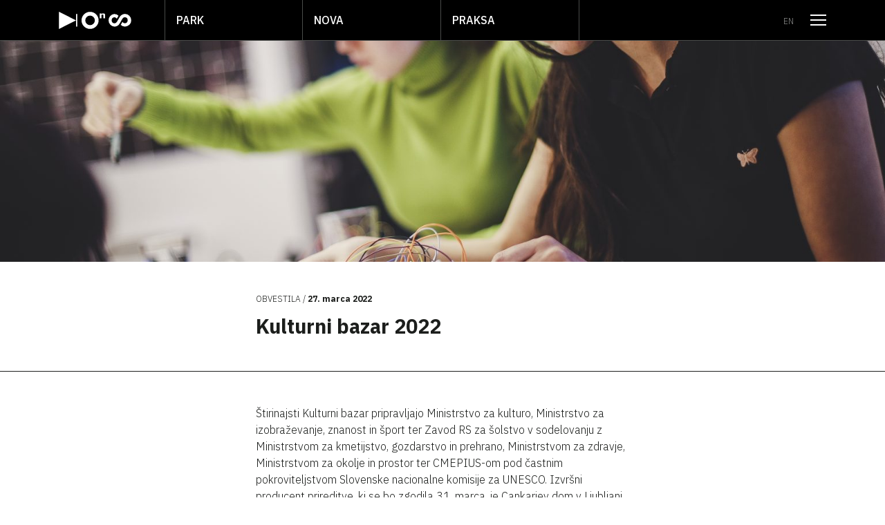

--- FILE ---
content_type: text/html; charset=UTF-8
request_url: https://kons-platforma.org/kulturni-bazar-2022/
body_size: 7566
content:
<!doctype html>
<html lang="sl-SI">
  <head>
  <meta charset="utf-8">
  <meta http-equiv="x-ua-compatible" content="ie=edge">
  <meta name="viewport" content="width=device-width, initial-scale=1, shrink-to-fit=no">
  <link
    href="https://fonts.googleapis.com/css2?family=IBM+Plex+Mono:wght@300;500&family=IBM+Plex+Sans:wght@300;400;500;700&display=swap"
    rel="stylesheet">

  <link rel="apple-touch-icon" sizes="180x180" href="https://kons-platforma.org/wp-content/themes/kons/dist/images/favicon/apple-touch-icon_7be1e01e.png">
  <link rel="icon" type="image/png" sizes="32x32" href="https://kons-platforma.org/wp-content/themes/kons/dist/images/favicon/favicon-32x32_35fbc17c.png">
  <link rel="icon" type="image/png" sizes="16x16" href="https://kons-platforma.org/wp-content/themes/kons/dist/images/favicon/favicon-16x16_08fc9d77.png">
  <link rel="manifest" href="https://kons-platforma.org/wp-content/themes/kons/dist/images/favicon/site_a535e308.webmanifest">
  <link rel="mask-icon" href="https://kons-platforma.org/wp-content/themes/kons/dist/images/favicon/safari-pinned-tab_4a225002.svg" color="#fbac1a">
  <link rel="shortcut icon" href="https://kons-platforma.org/wp-content/themes/kons/dist/images/favicon/favicon_aaad473f.ico">
  <meta name="msapplication-TileColor" content="#ffffff">
  <meta name="msapplication-config" content="https://kons-platforma.org/wp-content/themes/kons/dist/images/favicon/browserconfig_c1435de7.xml">
  <meta name="theme-color" content="#ffffff">

    <meta name="description" content="konS je platforma za sodobno raziskovalno umetnost. Sestavljen je iz treh laboratorijev Praksa, Nova in Park.">

  
  <meta property="og:type" content="website">
  <meta property="og:url" content="https://kons-platforma.org/kulturni-bazar-2022/">
  <meta property="og:title" content="Kulturni bazar 2022">
  <meta property="og:description" content="Štirinajsti Kulturni bazar pripravljajo Ministrstvo za kulturo, Ministrstvo za izobraževanje, znanost in šport ter Zavod RS za šolstvo v sodelovanju z Ministrstvom za kmetijstvo, gozdarstvo in prehrano, Ministrstvom za zdravje, Ministrstvom za okolje in prostor ter CMEPIUS-om pod častnim pokroviteljstvom Slovenske nacionalne komisije za UNESCO. Izvršni producent prireditve, ki se bo zgodila 31. marca, je Cankarjev dom v Ljubljani.">
  <meta property="og:image" content="https://kons-platforma.org/wp-content/uploads/2022/03/untitled-30-scaled.jpg">

  <meta name="twitter:card" content="summary_large_image">
  <meta name="twitter:image" content="https://kons-platforma.org/wp-content/uploads/2022/03/untitled-30-scaled.jpg">
  <meta name="twitter:title" content="Kulturni bazar 2022">
  <meta name="twitter:url" content="https://kons-platforma.org/kulturni-bazar-2022/">
  <meta name="twitter:description" content="Štirinajsti Kulturni bazar pripravljajo Ministrstvo za kulturo, Ministrstvo za izobraževanje, znanost in šport ter Zavod RS za šolstvo v sodelovanju z Ministrstvom za kmetijstvo, gozdarstvo in prehrano, Ministrstvom za zdravje, Ministrstvom za okolje in prostor ter CMEPIUS-om pod častnim pokroviteljstvom Slovenske nacionalne komisije za UNESCO. Izvršni producent prireditve, ki se bo zgodila 31. marca, je Cankarjev dom v Ljubljani.">

  <!-- Global site tag (gtag.js) - Google Analytics -->
  <script async src="https://www.googletagmanager.com/gtag/js?id=G-9Q9035DXHN"></script>
  <script>
    window.dataLayer = window.dataLayer || [];

    function gtag() {
      dataLayer.push(arguments);
    }

    gtag('js', new Date());

    gtag('config', 'G-9Q9035DXHN');
  </script>

  <title>Kulturni bazar 2022 &#8211; konS</title>
<link rel="alternate" hreflang="sl" href="https://kons-platforma.org/kulturni-bazar-2022/" />
<link rel="alternate" hreflang="en" href="https://kons-platforma.org/en/cultural-bazaar-2022/" />
<link rel='dns-prefetch' href='//s.w.org' />
<link rel='stylesheet' id='wp-block-library-css'  href='https://kons-platforma.org/wp-includes/css/dist/block-library/style.min.css?ver=5.6.16' type='text/css' media='all' />
<link rel='stylesheet' id='contact-form-7-css'  href='https://kons-platforma.org/wp-content/plugins/contact-form-7/includes/css/styles.css?ver=5.5.6' type='text/css' media='all' />
<link rel='stylesheet' id='sage/main.css-css'  href='https://kons-platforma.org/wp-content/themes/kons/dist/styles/main_8876b774.css' type='text/css' media='all' />
<script type='text/javascript' src='https://kons-platforma.org/wp-includes/js/jquery/jquery.min.js?ver=3.5.1' id='jquery-core-js'></script>
<script type='text/javascript' src='https://kons-platforma.org/wp-includes/js/jquery/jquery-migrate.min.js?ver=3.3.2' id='jquery-migrate-js'></script>
<script type='text/javascript' src='https://kons-platforma.org/wp-content/plugins/sitepress-multilingual-cms/res/js/jquery.cookie.js?ver=4.3.11' id='jquery.cookie-js'></script>
<script type='text/javascript' id='wpml-cookie-js-extra'>
/* <![CDATA[ */
var wpml_cookies = {"wp-wpml_current_language":{"value":"sl","expires":1,"path":"\/"}};
var wpml_cookies = {"wp-wpml_current_language":{"value":"sl","expires":1,"path":"\/"}};
/* ]]> */
</script>
<script type='text/javascript' src='https://kons-platforma.org/wp-content/plugins/sitepress-multilingual-cms/res/js/cookies/language-cookie.js?ver=4.3.11' id='wpml-cookie-js'></script>
<link rel="https://api.w.org/" href="https://kons-platforma.org/wp-json/" /><link rel="alternate" type="application/json" href="https://kons-platforma.org/wp-json/wp/v2/posts/1593" /><link rel="EditURI" type="application/rsd+xml" title="RSD" href="https://kons-platforma.org/xmlrpc.php?rsd" />
<link rel="wlwmanifest" type="application/wlwmanifest+xml" href="https://kons-platforma.org/wp-includes/wlwmanifest.xml" /> 
<meta name="generator" content="WordPress 5.6.16" />
<link rel="canonical" href="https://kons-platforma.org/kulturni-bazar-2022/" />
<link rel='shortlink' href='https://kons-platforma.org/?p=1593' />
<link rel="alternate" type="application/json+oembed" href="https://kons-platforma.org/wp-json/oembed/1.0/embed?url=https%3A%2F%2Fkons-platforma.org%2Fkulturni-bazar-2022%2F" />
<link rel="alternate" type="text/xml+oembed" href="https://kons-platforma.org/wp-json/oembed/1.0/embed?url=https%3A%2F%2Fkons-platforma.org%2Fkulturni-bazar-2022%2F&#038;format=xml" />
<meta name="generator" content="WPML ver:4.3.11 stt:1,46;" />
<style type="text/css">.recentcomments a{display:inline !important;padding:0 !important;margin:0 !important;}</style></head>
  <body class="post-template-default single single-post postid-1593 single-format-standard kulturni-bazar-2022 app-data index-data singular-data single-data single-post-data single-post-kulturni-bazar-2022-data">
        <a class="skip-main" href="#maincontent">Skoči na vsebino</a>
    <div class="banner  not-frontpage ">
  <div class="container">
    <div class="row">
      <div
        class="col-12 d-flex align-items-center justify-content-between">
        <div class="d-sm-flex align-items-center h-100">
          <div class="py-3">
            <a href="https://kons-platforma.org/">
              <svg xmlns="http://www.w3.org/2000/svg"
     viewBox="0 0 138.8 33.2"
      class="logo" >
  <path
    d="M0 0v33.2l17.9-9.1 14.9-7.5L17.9 9 0 0zM138.8 16.3a12 12 0 01-20.1 8.9l3.3-5.7a5.8 5.8 0 004.9 2.7 5.9 5.9 0 000-11.7 5.6 5.6 0 00-4.8 2.6l-5.6 9.8a12 12 0 01-10.1 5.7 12.2 12.2 0 010-24.3 11.9 11.9 0 018.1 3.3l-3.3 5.7a5.7 5.7 0 00-4.8-2.7 5.9 5.9 0 000 11.7 5.7 5.7 0 005.1-3.2l5.5-9.5a11.3 11.3 0 014.4-4 11.5 11.5 0 015.5-1.4 12 12 0 0111.9 12.1M69 16.6a9.2 9.2 0 11-18.4 0 9.2 9.2 0 1118.4 0m7.2 0a16.4 16.4 0 10-32.8 0 16.4 16.4 0 1032.8 0M32.8 4.2h2.4v24.4h-2.4zM78.3 12.6h3.3V7.4a1.8 1.8 0 012.1-1.9c1.1 0 1.7.5 1.7 1.5v5.6h3.3V6.1c0-2-1.5-2.9-3.6-2.9a4.5 4.5 0 00-3.5 1.3V3.4h-3.3z"
      />
</svg>
            </a>
          </div>

                                    <ul class="ml-4 ml-lg-5 d-none d-sm-flex labs-nav">
                                                    <li >
                    <a href="https://kons-platforma.org/park" class="d-flex align-items-center">
                      <svg xmlns="http://www.w3.org/2000/svg" viewBox="0 0 109.5 101.9"  class="lab-menu-icon mr-3" >
      <path d="M0 0v101.9L55.6 74l46.3-23.2-46.2-23L0 0zM101.9 13h7.6v74.7h-7.6z" fill="#fdac15"/>
    </svg>
                      Park
                    </a>
                  </li>
                                                    <li >
                    <a href="https://kons-platforma.org/nova" class="d-flex align-items-center">
                      <svg xmlns="http://www.w3.org/2000/svg" viewBox="0 0 140.1 101.4"  class="lab-menu-icon mr-3" >
    <path fill="#fdac15" d="M79.7 51.2a28.5 28.5 0 11-28.5-28.5 28.5 28.5 0 0128.5 28.5m22.2 0A50.7 50.7 0 1051.2 102a50.7 50.7 0 0050.7-50.7M108.5 38.9h10.2V23.2c0-4 2.7-5.8 6.4-5.8 3.4 0 5.3 1.5 5.3 4.6V39h10.2V19c0-6-4.7-9-11.1-9-5.2 0-9 1.8-11 4.2v-3.5h-10z" transform="translate(-.5 -.5)"/>
  </svg>
                        Nova
                    </a>
                  </li>
                                                    <li >
                    <a href="https://kons-platforma.org/praksa" class="d-flex align-items-center">
                      <svg xmlns="http://www.w3.org/2000/svg" viewBox="0 0 140.1 76.7"  class="lab-menu-icon mr-3" >
    <path fill="#fdac15" d="M140.1 38.2a38 38 0 01-37.7 38.2 37.2 37.2 0 01-25.7-10.3l10.3-18a18.1 18.1 0 0015.4 8.6 18.5 18.5 0 000-37 18.1 18.1 0 00-15.1 8.2L69.6 59A37.7 37.7 0 010 38.6 38 38 0 0137.7.4a37.3 37.3 0 0125.6 10.2L53 28.6a18.1 18.1 0 00-15.3-8.5A18.5 18.5 0 1054 46.9l17.1-30.1A38.1 38.1 0 0185.2 4.2 36.8 36.8 0 01102.4 0a38 38 0 0137.7 38.2"/>
  </svg>
                        Praksa
                    </a>
                  </li>
                              </ul>
                              </div>

        <div class="d-flex align-items-center">
                                <ul class="text-white list-unstyled mr-3 mr-lg-4 mb-0 language-picker">
                                                                              <li><a href="https://kons-platforma.org/en/cultural-bazaar-2022/">en</a></li>
                                          </ul>
          
                      <div class="d-flex align-items-center logo-height py-3">
              <button class="hamburger hamburger--squeeze dropdown js-hamburger"
                      type="button"
                      style="z-index: 1">
                <span class="sr-only">Odpri meni</span>
                <span class="hamburger-box">
                <span class="hamburger-inner"></span>
              </span>
              </button>
            </div>
                  </div>
      </div>
    </div>
  </div>

      <div class="main-nav-wrapper js-hamburger-menu" role="navigation" aria-hidden="true">
      <div class="cursor js-cursor" style="display: none"></div>
      <div class="container">
        <div class="row mb-4 mb-lg-5">
          <div class="col-9 col-lg-3 offset-lg-1">
            <a href="https://kons-platforma.org/">
              <svg xmlns="http://www.w3.org/2000/svg"
     viewBox="0 0 138.8 33.2"
      class="img-fluid hamburger-menu-logo" >
  <path
    d="M0 0v33.2l17.9-9.1 14.9-7.5L17.9 9 0 0zM138.8 16.3a12 12 0 01-20.1 8.9l3.3-5.7a5.8 5.8 0 004.9 2.7 5.9 5.9 0 000-11.7 5.6 5.6 0 00-4.8 2.6l-5.6 9.8a12 12 0 01-10.1 5.7 12.2 12.2 0 010-24.3 11.9 11.9 0 018.1 3.3l-3.3 5.7a5.7 5.7 0 00-4.8-2.7 5.9 5.9 0 000 11.7 5.7 5.7 0 005.1-3.2l5.5-9.5a11.3 11.3 0 014.4-4 11.5 11.5 0 015.5-1.4 12 12 0 0111.9 12.1M69 16.6a9.2 9.2 0 11-18.4 0 9.2 9.2 0 1118.4 0m7.2 0a16.4 16.4 0 10-32.8 0 16.4 16.4 0 1032.8 0M32.8 4.2h2.4v24.4h-2.4zM78.3 12.6h3.3V7.4a1.8 1.8 0 012.1-1.9c1.1 0 1.7.5 1.7 1.5v5.6h3.3V6.1c0-2-1.5-2.9-3.6-2.9a4.5 4.5 0 00-3.5 1.3V3.4h-3.3z"
      />
</svg>
            </a>
          </div>
        </div>
        <div class="row dim-on-hover">
          <div class="col-12 col-lg-3 offset-lg-1">
            <div class="menu-levi-meni-container"><ul id="menu-levi-meni" class="hamburger-menu"><li id="menu-item-102" class="menu-item menu-item-type-taxonomy menu-item-object-category current-post-ancestor current-menu-parent current-post-parent menu-item-102"><a href="https://kons-platforma.org/obvestila/">Obvestila</a></li>
<li id="menu-item-103" class="menu-item menu-item-type-custom menu-item-object-custom menu-item-103"><a href="http://kons-platforma.org/dogodki">Dogodki</a></li>
<li id="menu-item-1449" class="menu-item menu-item-type-post_type menu-item-object-page menu-item-1449"><a href="https://kons-platforma.org/moduli/">Moduli</a></li>
<li id="menu-item-104" class="menu-item menu-item-type-post_type menu-item-object-page menu-item-104"><a href="https://kons-platforma.org/vabila/">Vabila</a></li>
</ul></div>
          </div>
                      <div class="col-12 col-lg-3">
              <ul class="hamburger-menu">
                                                    <li class="font-weight-bold ">
                    <a href="https://kons-platforma.org/park">
                      Park
                    </a>
                  </li>
                                                  <li class="font-weight-bold ">
                    <a href="https://kons-platforma.org/nova">
                      Nova
                    </a>
                  </li>
                                                  <li class="font-weight-bold ">
                    <a href="https://kons-platforma.org/praksa">
                      Praksa
                    </a>
                  </li>
                          </div>
                    <div class="col-12 col-lg-3">
            <div class="menu-desni-meni-container"><ul id="menu-desni-meni" class="hamburger-menu smaller-items"><li id="menu-item-94" class="menu-item menu-item-type-custom menu-item-object-custom menu-item-94"><a href="http://kons-platforma.org/diskurz">Diskurz</a></li>
<li id="menu-item-95" class="menu-item menu-item-type-custom menu-item-object-custom menu-item-95"><a href="http://kons-platforma.org/gradiva">Gradiva</a></li>
<li id="menu-item-1297" class="menu-item menu-item-type-custom menu-item-object-custom menu-item-1297"><a href="https://izposoja.toal.si/">tech pool <img style="margin-bottom: 3px;" src='[data-uri]'/></a></li>
<li id="menu-item-99" class="menu-item menu-item-type-custom menu-item-object-custom menu-item-99"><a href="http://kons-platforma.org/medijska-knjiznica">Medijska knjižnica</a></li>
<li id="menu-item-322" class="menu-item menu-item-type-post_type menu-item-object-page menu-item-322"><a href="https://kons-platforma.org/o-nas-impresum/">O nas / impresum</a></li>
</ul></div>
          </div>
        </div>
      </div>
    </div>
  </div>
    <div class="wrap" role="document">
      <div class="content">
        <main class="main" id="maincontent">
                 <article class="post-1593 post type-post status-publish format-standard has-post-thumbnail hentry category-obvestila">
      <img width="2560" height="1707" src="https://kons-platforma.org/wp-content/uploads/2022/03/untitled-30-scaled.jpg" class="entry-cover-image lazyload wp-post-image" alt="" loading="lazy" srcset="https://kons-platforma.org/wp-content/uploads/2022/03/untitled-30-scaled.jpg 2560w, https://kons-platforma.org/wp-content/uploads/2022/03/untitled-30-300x200.jpg 300w, https://kons-platforma.org/wp-content/uploads/2022/03/untitled-30-1024x683.jpg 1024w, https://kons-platforma.org/wp-content/uploads/2022/03/untitled-30-768x512.jpg 768w, https://kons-platforma.org/wp-content/uploads/2022/03/untitled-30-1536x1024.jpg 1536w, https://kons-platforma.org/wp-content/uploads/2022/03/untitled-30-2048x1365.jpg 2048w" sizes="(max-width: 2560px) 100vw, 2560px" />
  
  <header class="border-bottom py-5">
    <div class="container">
      <div class="row">
        <div class="col-12 col-md-10 offset-md-1 col-lg-8 offset-lg-2 col-xl-6 offset-xl-3">
          <ul class="entry-meta">
    
  
            <li><a href="https://kons-platforma.org/obvestila/">Obvestila</a></li>
        <li>
      <time datetime="2022-03-27T05:09:35+00:00" class="font-weight-bold text-transform-none">
        27. marca 2022
      </time>
    </li>
  </ul>
          <h1 class="entry-title mt-3">Kulturni bazar 2022</h1>
        </div>
      </div>
    </div>
  </header>

  <div class="container entry-content py-5">
    <div class="row">
      <div class="col-12 col-md-10 offset-md-1 col-lg-8 offset-lg-2 col-xl-6 offset-xl-3">
        <div id="odstavek-block_620b6b7232fd4">
<p>Štirinajsti Kulturni bazar pripravljajo Ministrstvo za kulturo, Ministrstvo za izobraževanje, znanost in šport ter Zavod RS za šolstvo v sodelovanju z Ministrstvom za kmetijstvo, gozdarstvo in prehrano, Ministrstvom za zdravje, Ministrstvom za okolje in prostor ter CMEPIUS-om pod častnim pokroviteljstvom Slovenske nacionalne komisije za UNESCO. Izvršni producent prireditve, ki se bo zgodila 31. marca, je Cankarjev dom v Ljubljani.</p>
</div>
<div id="odstavek-block_620b6a8132fd3">
<p>Program največjega strokovnega usposabljanja na področju kulturno-umetnostne vzgoje Kulturni bazar 2022 vključuje več kot štirideset dogodkov: predstave, filmske projekcije, predstavitve, predavanja, okrogle mize, delavnice in vodenja po razstavi, ki jih namenjamo strokovnim delavkam in delavcem ter študentkam in študentom z različnih področij (vzgoje in izobraževanja, kulture, kmetijstva in prehrane, zdravstva, sociale, okolja in prostora …). Osrednja tema bo Kultura in umetnost/blagostanje* družbe in posameznika. Spraševali se bomo, kaj je blagostanje, kako ga razumemo v polju kulture in umetnosti, kakšno mesto imata kultura in umetnost pri gradnji blagostanja družbe in posameznika, kje je mesto kulture in umetnosti v pojmovanju blagostanja na različnih področjih (zdravja, sociale, prostora, okolja …), kako kultura in umetnost prispevata h kakovosti bivanja v urbanih okoljih in kako na podeželju, kako pripomoreta k posameznikovemu in družbenemu blagostanju.</p>
<p>Platforma konS bo poleg pojavnosti s stojnico izpeljala usposabljanje za strokovne delavce <a href="https://kons-platforma.org/dogodki/raziskovalno-ucenje-in-ustvarjalnost-v-inovativnih-ucnih-okoljih/"><em>Raziskovalno učenje in ustvarjalnost v inovativnih učnih okoljih </em></a>ob 10. uri v Štihovi dvorani Cankarjevega doma ter <a href="https://kons-platforma.org/dogodki/parkzur-7/">delavnica parkŽur v produkciji Cone</a> ob 14. uri.</p>
</div>
<div id="maliodstavek-block_620b7236b6416">
<p>&nbsp;</p>
</div>
      </div>
    </div>
  </div>
</article>
          </main>





      </div>
    </div>
        <footer class="content-info border-top">
  <div class="container mb-3">
    <div class="row align-items-center py-3 py-md-4">
      <div class="col-12 col-sm-6 col-lg-5 mb-3 mb-sm-0">
        <p class="mb-0 description">
          Projekt konS - Platforma za sodobno raziskovalno umetnost je bil izbran na javnem razpisu za izbor operacij “Mreža centrov raziskovalnih umetnosti in kulture”. Naložbo sofinancirata Republika Slovenija in Evropska unija iz Evropskega sklada za regionalni razvoj.
        </p>
      </div>
      <div class="col-6 col-sm-3 col-lg-2 offset-lg-1 partner-card">
                <a href="https://www.eu-skladi.si/" target="_blank">
          <img data-src="https://kons-platforma.org/wp-content/themes/kons/dist/images/partners/esrr_2fe9b129.svg"
               class="lazyload sponsor"
               alt="Evropski sklad za regionalni razvoj">
        </a>
      </div>
      <div class="col-6 col-sm-3 partner-card justify-content-start">
                <a href="https://www.gov.si/drzavni-organi/ministrstva/ministrstvo-za-kulturo/" target="_blank">
          <img data-src="https://kons-platforma.org/wp-content/themes/kons/dist/images/partners/ministrstvo-za-kulturo_ab7740ab.svg"
               class="lazyload sponsor"
               alt="Ministrstvo za kulturo Republike Slovenije">
        </a>
      </div>
    </div>

    <div class="row">
      <div class="col-12">
        <div class="border-top py-3">
          <h2 class="mb-0">Partnerji projekta</h2>
        </div>
      </div>
    </div>

    <div class="row">
              <div class="col-3 col-lg-2 mb-4 partner-card">
          <img data-src="https://kons-platforma.org/wp-content/themes/kons/dist/images/partners/kersnikova_005ff3b3.svg" alt="Zavod Kersnikova" class="lazyload partner">
        </div>
              <div class="col-3 col-lg-2 mb-4 partner-card">
          <img data-src="https://kons-platforma.org/wp-content/themes/kons/dist/images/partners/projekt-atol_5eb9fdf3.svg" alt="Zavod Projekt Atol" class="lazyload partner">
        </div>
              <div class="col-3 col-lg-2 mb-4 partner-card">
          <img data-src="https://kons-platforma.org/wp-content/themes/kons/dist/images/partners/ljudmila_061bf7fa.svg" alt="Društvo Ljudmila" class="lazyload partner">
        </div>
              <div class="col-3 col-lg-2 mb-4 partner-card">
          <img data-src="https://kons-platforma.org/wp-content/themes/kons/dist/images/partners/osmoza_44b0d1f1.svg" alt="OSMO/ZA" class="lazyload partner">
        </div>
              <div class="col-3 col-lg-2 mb-4 partner-card">
          <img data-src="https://kons-platforma.org/wp-content/themes/kons/dist/images/partners/aksioma_67695635.svg" alt="Aksioma – Zavod za sodobne umetnosti" class="lazyload partner">
        </div>
              <div class="col-3 col-lg-2 mb-4 partner-card">
          <img data-src="https://kons-platforma.org/wp-content/themes/kons/dist/images/partners/cona_31eee5fe.svg" alt="Zavod Cona" class="lazyload partner">
        </div>
              <div class="col-3 col-lg-2 mb-4 partner-card">
          <img data-src="https://kons-platforma.org/wp-content/themes/kons/dist/images/partners/ung_56148e1e.svg" alt="Univerza v Novi Gorici" class="lazyload partner">
        </div>
              <div class="col-3 col-lg-2 mb-4 partner-card">
          <img data-src="https://kons-platforma.org/wp-content/themes/kons/dist/images/partners/akademija-umetnosti_e4958946.svg" alt="Akademija umetnosti" class="lazyload partner">
        </div>
              <div class="col-3 col-lg-2 mb-4 partner-card">
          <img data-src="https://kons-platforma.org/wp-content/themes/kons/dist/images/partners/mkc_ff4852e0.svg" alt="Mladinski kulturni center Maribor" class="lazyload partner">
        </div>
              <div class="col-3 col-lg-2 mb-4 partner-card">
          <img data-src="https://kons-platforma.org/wp-content/themes/kons/dist/images/partners/mcv_8d3242df.svg" alt="Mladinski center Velenje" class="lazyload partner">
        </div>
              <div class="col-3 col-lg-2 mb-4 partner-card">
          <img data-src="https://kons-platforma.org/wp-content/themes/kons/dist/images/partners/lokalpatriot_d2246f58.svg" alt="LokalPatriot" class="lazyload partner">
        </div>
          </div>
  </div>

  <div class="border-top">
    <div class="container">
      <div class="row">
        <div class="col-12 col-sm-6 col-lg-3 border-bottom border-bottom-lg-0 border-right-sm py-4 px-xl-4">
                    <img data-src="https://kons-platforma.org/wp-content/themes/kons/dist/images/footer-logo_e93313a8.svg"
               class="img-fluid lazyload footer-logo"
               alt="KonS.Platforma za sodobno raziskovalno umetnost">
        </div>
        <div class="col-12 col-sm-6 col-lg-3 border-bottom border-bottom-lg-0 border-right-lg py-4 px-xl-4 ">
          <table class="contacts">
            <tr>
              <td class="pr-1">E:</td>
              <td><a href="mailto:info@kons-platforma.org">info@kons-platforma.org</a></td>
            </tr>
            <tr>
              <td class="pr-1">PR:</td>
              <td><a href="mailto:info@kons-platforma.org">pr@kons-platforma.org</a></td>
            </tr>
            <tr>
              <td class="pr-1">FB:</td>
              <td><a href="https://facebook.com/kons.platform">facebook.com/kons.platform</a></td>
            </tr>
            <tr>
              <td class="pr-1">IG:</td>
              <td><a href="https://instagram.com/kons_platform">instagram.com/kons_platform</a></td>
            </tr>
          </table>
        </div>
        <div class="col-12 col-lg-6 py-4 px-4">
          <h3 class="newsletter-title">
            Prijava na <span class="font-weight-bold">e-novice</span>
          </h3>
          <form action="https://kons-platforma.us5.list-manage.com/subscribe/post" method="POST">
            <input type="hidden" name="u" value="4f2254293bdf18fd9230cae70">
            <input type="hidden" name="id" value="1abdc12b83">

            <div class="form-group d-flex">
                            <label for="MERGE0" class="sr-only">Vpišite svoj e-naslov</label>
              <input type="email"
                     class="form-control h-100"
                     placeholder="Vpišite svoj e-naslov"
                     autocapitalize="none" autocorrect="off" name="MERGE0" id="MERGE0" value="">
              <button type="submit" class="btn btn-black" disabled
                      id="newsletterSubmit">Pošlji</button>
            </div>
            <div class="form-check tos-check">
              <input type="checkbox" class="form-check-input" id="tosCheck"
                     onchange="document.getElementById('newsletterSubmit').toggleAttribute('disabled')">
              <label class="form-check-label" for="tosCheck">
                Potrjujem soglasje svojih podatkov pod <a href="https://kons-platforma.org/varstvo-osebnih-podatkov-gdpr/">pogoji zakonodaje (GDPR)</a>.
              </label>
            </div>
          </form>
        </div>
      </div>
    </div>
  </div>
</footer>
    <script type='text/javascript' src='https://kons-platforma.org/wp-includes/js/dist/vendor/wp-polyfill.min.js?ver=7.4.4' id='wp-polyfill-js'></script>
<script type='text/javascript' id='wp-polyfill-js-after'>
( 'fetch' in window ) || document.write( '<script src="https://kons-platforma.org/wp-includes/js/dist/vendor/wp-polyfill-fetch.min.js?ver=3.0.0"></scr' + 'ipt>' );( document.contains ) || document.write( '<script src="https://kons-platforma.org/wp-includes/js/dist/vendor/wp-polyfill-node-contains.min.js?ver=3.42.0"></scr' + 'ipt>' );( window.DOMRect ) || document.write( '<script src="https://kons-platforma.org/wp-includes/js/dist/vendor/wp-polyfill-dom-rect.min.js?ver=3.42.0"></scr' + 'ipt>' );( window.URL && window.URL.prototype && window.URLSearchParams ) || document.write( '<script src="https://kons-platforma.org/wp-includes/js/dist/vendor/wp-polyfill-url.min.js?ver=3.6.4"></scr' + 'ipt>' );( window.FormData && window.FormData.prototype.keys ) || document.write( '<script src="https://kons-platforma.org/wp-includes/js/dist/vendor/wp-polyfill-formdata.min.js?ver=3.0.12"></scr' + 'ipt>' );( Element.prototype.matches && Element.prototype.closest ) || document.write( '<script src="https://kons-platforma.org/wp-includes/js/dist/vendor/wp-polyfill-element-closest.min.js?ver=2.0.2"></scr' + 'ipt>' );
</script>
<script type='text/javascript' id='contact-form-7-js-extra'>
/* <![CDATA[ */
var wpcf7 = {"api":{"root":"https:\/\/kons-platforma.org\/wp-json\/","namespace":"contact-form-7\/v1"}};
/* ]]> */
</script>
<script type='text/javascript' src='https://kons-platforma.org/wp-content/plugins/contact-form-7/includes/js/index.js?ver=5.5.6' id='contact-form-7-js'></script>
<script type='text/javascript' id='sage/main.js-js-extra'>
/* <![CDATA[ */
var ajax_filtering = {"ajax_url":"https:\/\/kons-platforma.org\/wp-admin\/admin-ajax.php","nonce":"3e3ff70c69"};
/* ]]> */
</script>
<script type='text/javascript' src='https://kons-platforma.org/wp-content/themes/kons/dist/scripts/main_8876b774.js' id='sage/main.js-js'></script>
<script type='text/javascript' src='https://kons-platforma.org/wp-includes/js/wp-embed.min.js?ver=5.6.16' id='wp-embed-js'></script>
  </body>
</html>


--- FILE ---
content_type: image/svg+xml
request_url: https://kons-platforma.org/wp-content/themes/kons/dist/images/partners/aksioma_67695635.svg
body_size: 697
content:
<svg version="1.1" id="Layer_1" xmlns="http://www.w3.org/2000/svg" x="0" y="0" viewBox="0 0 640 285" xml:space="preserve"><path d="M266.1 114.6h-.2l-6.7 30.5h14.1l-7.2-30.5zm-28.4 56.9l19.5-70.5h19.4l19.1 70.5h-15.5l-3.9-15.6h-20.1l-4 15.6h-14.5zm96.3-70.4h16.2l-19.7 31.6 19.7 38.8h-16.6l-16.9-36.1h-.2v36.1h-14.7v-70.4h14.7v30.1h.2zm42.1 71.6c-18.3 0-21.7-10.7-20.9-22.9h14.7c0 6.7.3 12.4 8.4 12.4 5 0 7.4-3.2 7.4-8 0-12.7-29.7-13.5-29.7-34.5 0-11 5.3-19.8 23.2-19.8 14.3 0 21.5 6.4 20.5 21.2h-14.4c0-5.3-.9-10.6-6.8-10.6-4.8 0-7.6 2.6-7.6 7.5 0 13.4 29.7 12.2 29.7 34.4.1 18.2-13.3 20.3-24.5 20.3m35.1-71.6h14.7v70.5h-14.7zm60.1 35.2c0-18.1-1.1-25.9-9.4-25.9s-9.4 7.8-9.4 25.9 1.1 25.9 9.4 25.9c8.4 0 9.4-7.8 9.4-25.9m-33.6 0c0-18.6 0-36.4 24.3-36.4s24.3 17.8 24.3 36.4c0 18.4 0 36.4-24.3 36.4s-24.3-17.9-24.3-36.4m60 35.2v-70.4h23.7l11 47.9h.2l11.7-47.9h23v70.4h-14.4v-54.3h-.2l-13.5 54.3h-14.1l-12.9-54.3h-.2v54.3zm104.4-56.9h.2l7.1 30.5h-14.1l6.8-30.5zm-8.7-13.5l-19.5 70.5h14.5l4-15.6h20.1l3.9 15.6H632l-19.1-70.5h-19.5zM75.5 8.9h26.4v26.3H75.5zm34.3 34.2h26.3v26.3h-26.3zm0 34.3h26.3v26.3h-26.3zm0 34.2h26.3V138h-26.3zm0 34.3h26.3v26.4h-26.3zm0 34.2h26.3v26.3h-26.3zm-68.5-137h26.3v26.3H41.3zm0 34.3h26.3v26.3H41.3zm0 34.2h26.3V138H41.3zm0 34.3h26.3v26.4H41.3zm0 34.2h26.3v26.3H41.3zM7 145.9h26.3v26.4H7zm0 34.2h26.3v26.3H7zm137-34.2h26.3v26.4H144zm0 34.2h26.3v26.3H144zm-68.5 0h26.4v26.3H75.5zm0 34.3h26.4v26.3H75.5zm0 34.2h26.4v26.3H75.5zM7 214.4h26.3v26.3H7zm0 34.2h26.3v26.3H7zm137-34.2h26.3v26.3H144zm0 34.2h26.3v26.3H144z" fill="#231f20"/></svg>

--- FILE ---
content_type: image/svg+xml
request_url: https://kons-platforma.org/wp-content/themes/kons/dist/images/partners/cona_31eee5fe.svg
body_size: 846
content:
<svg version="1.1" id="Layer_1" xmlns="http://www.w3.org/2000/svg" x="0" y="0" viewBox="0 0 640 191" xml:space="preserve"><path d="M5 32.8h24.6v126.1H5zm49.1 0h24.6v126.1H54.1zm141.4 126.1c-9.1 0-17.6-1.5-25.3-4.5-7.8-3-14.7-7.5-20.6-13.3-5.8-5.8-10.4-12.6-13.5-20.4-3.1-7.7-4.7-16-4.7-24.8s1.6-17.1 4.7-24.7c3.1-7.7 7.7-14.6 13.7-20.4 5.9-5.9 12.8-10.4 20.5-13.4s16-4.5 24.9-4.5c7 0 13.8 1 20.1 3.1 6.4 2 12.6 5.1 18.5 9.2l1.8 1.2-1.6 28.4-5.9-5.1c-4.8-4.1-10-7.2-15.3-9.3-5.3-2-11-3.1-16.8-3.1-11.4 0-20.3 3.5-27.3 10.7-7.1 7.2-10.5 16.4-10.5 28 0 11.2 3.3 20.2 10.2 27.5 6.8 7.2 15.2 10.7 25.7 10.7 6.2 0 12.1-1.1 17.6-3.3 5.6-2.2 11.1-5.6 16.3-10l6.4-5.5v31.1l-1.6 1.2c-5.3 3.8-11.1 6.6-17.2 8.5-6.2 1.8-12.9 2.7-20.1 2.7M394.9 9.7v146.2h24.6V80.4l83.9 101.3V35.5h-24.7v76zm178.7 67.7l11.4 26.8h-22.6l11.2-26.8zm-60.8 78.5h27.8l13.1-29h39.6l12.8 29H634L573.4 25.7l-60.6 130.2zm-167.5-45.3c-1.9 4.6-4.6 8.8-8.1 12.4-3.6 3.6-7.6 6.4-12.1 8.3-9.1 3.8-19.6 3.7-28.5 0-4.5-1.9-8.5-4.7-12.1-8.3-3.5-3.6-6.3-7.8-8.1-12.4-1.9-4.6-2.8-9.6-2.8-14.7 0-5.2.9-10.2 2.8-14.9 1.8-4.6 4.6-8.8 8.1-12.4 3.5-3.6 7.6-6.4 12.1-8.3 4.5-1.9 9.3-2.9 14.3-2.9s9.8 1 14.3 2.9 8.6 4.7 12 8.3c3.5 3.6 6.2 7.8 8.1 12.5s2.8 9.6 2.8 14.8c.1 5.1-.9 10.1-2.8 14.7m24.9-38.8c-3.2-7.6-7.9-14.5-14-20.6-6.1-5.9-13.1-10.5-20.8-13.6-15.5-6.2-33.7-6.2-49.1 0-7.7 3.1-14.7 7.7-20.8 13.6-6.1 6-10.8 12.9-14 20.4-3.2 7.6-4.8 15.8-4.8 24.3 0 8.6 1.6 16.7 4.8 24.3 3.2 7.5 7.9 14.4 13.9 20.3s13 10.5 20.8 13.6c7.8 3.2 16.1 4.8 24.7 4.8 8.5 0 16.7-1.6 24.4-4.7 7.7-3.2 14.7-7.7 20.9-13.7 6.1-5.9 10.8-12.7 14-20.4 3.2-7.6 4.8-15.7 4.8-24.2 0-8.4-1.6-16.5-4.8-24.1" fill="#231f20"/></svg>

--- FILE ---
content_type: image/svg+xml
request_url: https://kons-platforma.org/wp-content/themes/kons/dist/images/partners/projekt-atol_5eb9fdf3.svg
body_size: 826
content:
<svg version="1.1" id="Layer_1" xmlns="http://www.w3.org/2000/svg" x="0" y="0" viewBox="0 0 640 156" xml:space="preserve"><style type="text/css">.st0{fill:#231f20}</style><path class="st0" d="M553.6 97.9c21.4 0 39-16.2 41.2-37H566l-15.3 36.9c.9 0 1.9.1 2.9.1m-35.2-19.6c5.4 8.7 14 15.2 24.1 18l11.1-26.8 14.5-34.9h8.7l-7.2 17.5h25.2c-2.2-20.8-19.8-37-41.2-37-14.8 0-27.9 7.8-35.2 19.6h9l8.7 8.7v26.2l-8.7 8.7h-9zm-6.2-21.8c0 4.6.8 9 2.1 13.1h13.1V43.4h-13.1c-1.4 4.1-2.1 8.5-2.1 13.1M635 52.1l-3.6 8.7h-28.3c-2.2 25.4-23.5 45.4-49.5 45.4-2.1 0-4.2-.1-6.3-.4l-6.7 16.1h34.9l-3.6 8.7H537l-5.1-8.7 7.4-17.8c-13.4-4-24.3-13.5-30.4-25.8h-43l3.6-8.7h36.1c-1.1-4.2-1.8-8.6-1.8-13.1s.6-8.9 1.8-13.1h-25.2l3.6-8.7h24.9C517 18.2 534 6.8 553.6 6.8c26 0 47.3 19.9 49.5 45.4H635v-.1zm-247.5 78.6l7.2-17.5h26.2l-7.2 17.5h8.7l14.5-34.9-5.1-8.7h-26.2l-12.3 8.7-14.5 34.9h8.7zm37-26.2h-26.2l3.6-8.7h26.2l-3.6 8.7zM143 130.7l12.4-8.7 10.8-26.2-5.1-8.7h-26.2l-12.3 8.7-10.9 26.2 5.1 8.7H143zm3.7-8.7h-26.2l10.8-26.2h26.2L146.7 122z"/><path class="st0" d="M509.7 130.7L522 122l10.8-26.2-5.1-8.7h-26.2l-12.3 8.7-10.8 26.2 5.1 8.7h26.2zm3.6-8.7h-26.2l10.8-26.2h26.2L513.3 122zM37.4 95.8h26.2L52.8 122H26.6l10.8-26.2zm-5.1-8.7L7 148.2h8.7l7.2-17.5h26.2l12.3-8.7 10.8-26.2-5.1-8.7H32.3zm43 43.6l14.5-34.9h28.4l3.6-8.7H93.4l-12.3 8.7-14.5 34.9zm129.5-43.6L190.3 122h-21.8l3.6-8.7h-8.7l-3.6 8.7 5.1 8.7h21.8L199 122l14.5-34.9zm61.1 0H231l-12.4 8.7-10.8 26.2 5.1 8.7h34.9l3.6-8.7h-34.9l3.6-8.7H255l3.6-8.8h-34.9l3.6-8.7h35zm8.7 0l-18.1 43.6h8.8l7.2-17.5h17.4l-3.6 8.8 5.1 8.7h8.8l3.6-8.7h-8.7l10.8-26.2h8.7l3.7-8.7h-8.8l-12.3 8.7-3.6 8.7h-17.5l7.2-17.4zm91.7 0h-30.6l7.2-17.5h-8.7l-25.3 61.1h8.7l14.5-34.9h30.6zm122.2 0h-43.7l-3.6 8.7h17.5l-14.5 34.9h8.7l14.5-34.9h17.5zm73.8-17.5h-8.7L531.9 122l5.1 8.7h34.9l3.6-8.7h-34.9z"/></svg>

--- FILE ---
content_type: image/svg+xml
request_url: https://kons-platforma.org/wp-content/themes/kons/dist/images/partners/esrr_2fe9b129.svg
body_size: 3436
content:
<svg version="1.1" id="Layer_1" xmlns="http://www.w3.org/2000/svg" x="0" y="0" viewBox="0 0 171.4 70.9" xml:space="preserve"><path d="M152.3 52.9s0-.1 0 0c0-.1-.1-.1-.1-.1h-1s-.1 0-.1.1V57c0 .1 0 .2-.1.2 0 .1-.1.1-.1.1h-.4c-.1 0-.1 0-.1-.1 0 0-.1 0-.1-.1h-.2v1s.1 0 .1.1c0 0 .1 0 .2.1h.4c.3 0 .5 0 .7-.1.2-.1.3-.2.4-.3.1-.1.2-.3.2-.5s.1-.4.1-.7v-3.8zm-5 3.2c0 .2-.1.4-.2.6-.1.2-.3.3-.4.4-.2.1-.4.1-.7.1-.3 0-.5 0-.7-.1-.2-.1-.3-.2-.4-.4-.1-.2-.2-.4-.2-.6 0-.2-.1-.5-.1-.8 0-.3 0-.5.1-.7 0-.2.1-.4.2-.6.1-.2.3-.3.4-.4.2-.1.4-.2.7-.2.3 0 .5 0 .7.1.2.1.3.2.4.4.1.2.2.4.2.6 0 .2.1.5.1.8 0 .4-.1.6-.1.8m1-1.9c-.1-.3-.3-.6-.5-.8-.2-.2-.5-.4-.8-.5-.3-.1-.7-.2-1.1-.2-.4 0-.8.1-1.1.2-.3.1-.6.3-.8.6-.2.2-.4.5-.5.9-.1.3-.2.7-.2 1.2s.1.9.2 1.2.3.6.5.9c.2.2.5.4.8.5.3.1.7.2 1.1.2.4 0 .8-.1 1.1-.2.3-.1.6-.3.8-.6.2-.2.4-.5.5-.9.1-.4.2-.8.2-1.2 0-.6 0-1-.2-1.3m-6.5-1c0-.1.1-.2.1-.2v-.1l-.1-.1h-.8s-.1 0-.1.1v.1l-1.3 4.1-1.3-4.1v-.1l-.1-.1h-.8c-.1 0-.1 0-.2.1v.1c0 .1 0 .1.1.2l1.6 4.8v.1l.1.1h1.2s.1 0 .1-.1c0 0 0-.1.1-.1l1.4-4.8zm-6.3 4.1c0-.1-.1-.1-.1-.1h-2.2l2-3.3c0-.1.1-.1.1-.2s.1-.1.1-.2v-.6c0-.1 0-.2-.1-.2-.1-.1-.1-.1-.2-.1H132l-.1.1v.6s0 .1.1.1h2.2l-2.1 3.3c0 .1-.1.1-.1.2s-.1.1-.1.2v.5c0 .1 0 .2.1.3.1.1.1.1.3.1h3.3l.1-.1v-.3c-.2-.1-.2-.2-.2-.3m-7-1.3H127l.8-2.3.7 2.3zm0-3.1c0-.1 0-.1-.1-.1l-.1-.1h-1.1s-.1 0-.1.1c0 0 0 .1-.1.1l-1.7 4.8c0 .1-.1.2-.1.2v.1s.1.1.2.1h.8s.1 0 .1-.1v-.1l.3-1h2l.4 1.1v.1l.1.1h.8c.1 0 .1 0 .2-.1V58c0-.1 0-.1-.1-.2l-1.5-4.9zm-6.3 1.7c0 .1-.1.2-.2.2-.1.1-.2.1-.3.2-.1 0-.3.1-.4.1h-.6v-1.5h1c.2 0 .3.1.4.3.1.1.1.3.1.4.1.1.1.2 0 .3m1.5 3.3s0-.1-.1-.2l-.5-1.1c-.1-.1-.1-.2-.2-.3-.1-.1-.1-.2-.2-.3l-.2-.2c-.1-.1-.1-.1-.2-.1.2-.1.3-.1.4-.2l.3-.3c.1-.1.2-.2.2-.4 0-.1.1-.3.1-.5s0-.4-.1-.6c-.1-.2-.2-.3-.3-.4-.1-.1-.3-.2-.4-.3-.2-.1-.4-.1-.6-.2H120c-.1 0-.2 0-.2.1-.1.1-.1.1-.1.3v4.9l.1.1h1s.1 0 .1-.1V56h.3c.1 0 .2 0 .3.1.1 0 .2.1.2.2.1.1.1.2.2.3.1.1.1.2.2.4l.5 1.2v.1l.1.1h1s.1 0 .1-.1v-.1l-.1-.3m-9.6-5s0-.1 0 0c0-.1-.1-.1-.1-.1h-1s-.1 0-.1.1v5.2l.1.1h1s.1 0 .1-.1v-5.2zm-3.6 0s0-.1 0 0c0-.1-.1-.1-.1-.1h-.7s-.1 0-.1.1v3.8c0-.1-.1-.2-.2-.3-.1-.1-.1-.2-.2-.3-.1-.1-.1-.2-.2-.3-.1-.1-.1-.2-.2-.4l-1-2c-.1-.1-.1-.2-.2-.3l-.2-.2c-.1 0-.1-.1-.2-.1h-.9c-.1 0-.2 0-.3.1-.1.1-.1.2-.1.3v4.9l.1.1h.8s.1 0 .1-.1V54c.1.2.1.3.2.5s.2.3.2.5l1.3 2.5c.1.1.1.3.2.3.1.1.1.2.2.2.1.1.1.1.2.1h1c.1 0 .1 0 .1-.1l.1-.1v-5zm-6.3 4.5v-.1s0-.1-.1-.1h-1.8v-4.4l-.1-.1h-1s-.1 0-.1.1v5c0 .1 0 .2.1.3.1.1.1.1.2.1h2.6l.1-.1v-.3c0-.1.1-.3.1-.4M97.5 56H96l.8-2.3.7 2.3zm0-3.1c0-.1 0-.1-.1-.1l-.1-.1h-1.1s-.1 0-.1.1c0 0 0 .1-.1.1l-1.7 4.8c0 .1-.1.2-.1.2v.1s.1.1.2.1h.8s.1 0 .1-.1v-.1l.3-1h2L98 58v.1l.1.1h.8c.1 0 .1 0 .2-.1V58c0-.1 0-.1-.1-.2l-1.5-4.9zm-5.1 0s0-.1 0 0c0-.1-.1-.1-.1-.1h-.7s-.1 0-.1.1v3.8c-.1-.1-.1-.2-.2-.3-.1-.1-.1-.2-.2-.3-.1-.1-.1-.2-.2-.3-.1-.1-.1-.2-.2-.4l-1-2c-.1-.1-.1-.2-.2-.3 0-.1-.1-.1-.2-.2-.1 0-.1-.1-.2-.1h-.9c-.1 0-.2 0-.3.1-.1.1-.1.2-.1.3v4.9l.1.1h.7s.1 0 .1-.1V54c.1.2.1.3.2.5s.2.3.2.5l1.3 2.5c.1.1.1.3.2.3.1.1.1.2.2.2.1.1.1.1.2.1h1.2c.1 0 .1 0 .1-.1l.1-.1v-5zm-7.9 3.2c0 .2-.1.4-.2.6-.1.2-.3.3-.4.4-.2.1-.4.1-.7.1-.3 0-.5 0-.7-.1-.2-.1-.3-.2-.4-.4-.1-.2-.2-.4-.2-.6 0-.2-.1-.5-.1-.8 0-.3 0-.5.1-.7 0-.2.1-.4.2-.6.1-.2.3-.3.4-.4.2-.1.4-.2.7-.2.3 0 .5 0 .7.1.2.1.3.2.4.4.1.2.2.4.2.6 0 .2.1.5.1.8 0 .4 0 .6-.1.8m1.1-1.9c-.1-.3-.3-.6-.5-.8-.2-.2-.5-.4-.8-.5-.3-.1-.7-.2-1.1-.2-.4 0-.8.1-1.1.2-.3.1-.6.3-.8.6-.2.2-.4.5-.5.9-.1.3-.2.7-.2 1.2s.1.9.2 1.2c.1.3.3.6.5.9.2.2.5.4.8.5.3.1.7.2 1.1.2.4 0 .8-.1 1.1-.2.3-.1.6-.3.8-.6.2-.2.4-.5.5-.9.1-.4.2-.8.2-1.2-.1-.6-.1-1-.2-1.3m-7.1-1.3s0-.1 0 0c0-.1-.1-.1-.1-.1h-1s-.1 0-.1.1v5.2l.1.1h1s.1 0 .1-.1v-5.2zm-3.5.4c0-.1 0-.1-.1-.2 0 0-.1-.1-.2-.1-.1-.1-.2-.1-.4-.1-.1 0-.3-.1-.5-.1h-.6c-.4 0-.8.1-1.2.2-.3.1-.6.3-.9.6-.2.2-.4.5-.6.9-.1.3-.2.7-.2 1.2 0 .4.1.8.2 1.1.1.3.3.6.5.9.2.2.5.4.9.5.3.1.7.2 1.2.2h.4c.1 0 .3 0 .4-.1.1 0 .3-.1.4-.1.1 0 .2-.1.3-.1.1 0 .2-.1.2-.1v-2.4s0-.1-.1-.1l-.1-.1h-2v.7c0 .1.1.1.1.1h1v1.2c-.1.1-.2.1-.3.1H73c-.2 0-.5 0-.7-.1-.2-.1-.4-.2-.5-.4-.1-.2-.3-.4-.3-.6-.1-.2-.1-.5-.1-.8 0-.3 0-.5.1-.8l.3-.6c.1-.2.3-.3.5-.4.2-.1.4-.1.7-.1.2 0 .5 0 .6.1.2.1.3.1.5.2.1.1.2.1.3.2.1 0 .1.1.2.1h.1v-.4c.3-.5.3-.6.3-.6m-6.4 4.2v-.1s0-.1-.1-.1h-2v-1.5h1.7l.1-.1v-.6s0-.1-.1-.1h-1.7v-1.3h2v-.8h-2.8c-.1 0-.2 0-.2.1s-.1.1-.1.3V58c0 .1 0 .2.1.3.1.1.1.1.2.1h2.8l.1-.1v-.8m-6.8-2.9c0 .1-.1.2-.2.2 0 .2-.1.2-.2.2s-.3.1-.4.1h-.6v-1.5h1c.2 0 .3.1.4.3.1.1.1.3.1.4 0 .1 0 .2-.1.3m1.5 3.3s0-.1-.1-.2l-.5-1.1c-.1-.1-.1-.2-.2-.3-.1-.1-.1-.2-.2-.3l-.2-.2c-.1-.1-.1-.1-.2-.1.2-.1.3-.1.4-.2l.3-.3c.1-.1.2-.2.2-.4 0-.1.1-.3.1-.5s0-.4-.1-.6c-.1-.2-.2-.3-.3-.4-.1-.1-.3-.2-.4-.3-.2-.1-.4-.1-.6-.2h-1.9c-.1 0-.2 0-.2.1-.1.1-.1.1-.1.3v4.9l.1.1h1s.1 0 .1-.1V56h.3c.1 0 .2 0 .3.1.1 0 .2.1.2.2.1.1.1.2.2.3.1.1.1.2.2.4l.5 1.2v.1l.1.1h1s.1 0 .1-.1v-.1l-.1-.3m84.8-11.8h-1.5l.8-2.3.7 2.3zm.1-3.1c0-.1 0-.1-.1-.1l-.1-.1h-1.1s-.1 0-.1.1c0 0 0 .1-.1.1l-1.7 4.8c0 .1-.1.2-.1.2v.1s.1.1.2.1h.8s.1 0 .1-.1V48l.3-1h2l.4 1.1v.1l.1.1h.8c.1 0 .1 0 .2-.1v-.1c0-.1 0-.1-.1-.2l-1.5-4.9zm-4.8 4.4c0-.1-.1-.1-.1-.1H141l2-3.3c0-.1.1-.1.1-.2s.1-.1.1-.2V43c0-.1 0-.2-.1-.2-.1-.1-.1-.1-.2-.1h-3.1l-.1.1v.6s0 .1.1.1h2.2l-2 3.5c0 .1-.1.1-.1.2s-.1.1-.1.2v.5c0 .1 0 .2.1.3.1.1.1.1.3.1h3.3l.1-.1v-.3c-.2-.3-.2-.4-.2-.5m-9.9-1.1l-.3.6c-.1.2-.3.3-.5.3-.2.1-.5.1-.8.1h-.6v-3.7h.6c.3 0 .6 0 .8.1.2.1.4.2.5.4l.3.6c.1.2.1.5.1.7 0 .4 0 .6-.1.9m1.1-2c-.1-.3-.3-.6-.5-.8-.2-.2-.5-.4-.8-.5-.3-.1-.7-.2-1.2-.2h-1.4c-.1 0-.2 0-.2.1-.1.1-.1.1-.1.3v4.7c0 .1 0 .2.1.3.1.1.1.1.2.1h1.3c.5 0 .9-.1 1.2-.2.3-.1.6-.3.9-.5.2-.2.4-.5.6-.9.1-.3.2-.8.2-1.3-.1-.4-.2-.8-.3-1.1m-8 1.8h-1.5l.8-2.3.7 2.3zm0-3.1c0-.1 0-.1-.1-.1l-.1-.1h-1.1s-.1 0-.1.1c0 0 0 .1-.1.1l-1.7 4.8c0 .1-.1.2-.1.2v.1s.1.1.2.1h.8s.1 0 .1-.1V48l.3-1h2l.4 1.1v.1l.1.1h.8c.1 0 .1 0 .2-.1v-.1c0-.1 0-.1-.1-.2l-1.5-4.9zm-4.6 4.5v-.1s0-.1-.1-.1h-1.8v-4.4l-.1-.1h-1s-.1 0-.1.1v5c0 .1 0 .2.1.3.1.1.1.1.2.1h2.6l.1-.1v-.3c.1-.2.1-.3.1-.4m-5 .4s0-.1-.1-.2l-1.6-2.4 1.5-1.9c.1-.1.1-.2.1-.2V43l-.1-.1h-1s-.1 0-.1.1l-.1.1-1.6 2.3v-2.5l-.1-.1h-1s-.1 0-.1.1v5.2l.1.1h1s.1 0 .1-.1v-2.6l1.6 2.5s0 .1.1.1c0 0 .1 0 .2.1h.9s.1 0 .1-.1c.1 0 .1 0 .1-.2 0 .1 0 .1 0 0m-6.1-1.9c-.1-.2-.2-.3-.3-.4-.1-.1-.2-.2-.4-.3s-.3-.2-.4-.2c-.1-.1-.3-.1-.4-.2-.1-.1-.3-.1-.4-.2-.1-.1-.2-.1-.3-.2-.1-.1-.1-.2-.1-.3V44c0-.1.1-.1.1-.2.1-.1.1-.1.2-.1h.3c.2 0 .3 0 .4.1.1 0 .2.1.3.1.1 0 .2.1.2.1.1 0 .1.1.1.1h.1v-.8l-.1-.1s-.1-.1-.2-.1-.2-.1-.3-.1c-.1 0-.2-.1-.4-.1h-.4c-.2 0-.5 0-.7.1l-.6.3c-.2.1-.3.3-.4.5-.1.2-.1.4-.1.7 0 .2 0 .4.1.6.1.2.2.3.3.4.1.1.2.2.4.3.1.1.3.2.4.2.1.1.3.1.4.2.1.1.3.1.4.2.1.1.2.1.3.2.1.1.1.2.1.3 0 .1 0 .2-.1.3 0 .1-.1.2-.2.2-.1.1-.2.1-.3.1h-.4c-.2 0-.4 0-.5-.1-.2 0-.3-.1-.4-.2-.1-.1-.2-.1-.3-.2-.1 0-.1-.1-.2-.1h-.1l-.1.1v.6c0 .1 0 .1.1.2 0 0 .1.1.2.1s.2.1.3.1c.1 0 .3.1.4.1h.5c.3 0 .5 0 .8-.1.2-.1.5-.2.6-.3.2-.1.3-.3.4-.5.1-.2.2-.5.2-.7.6-.1.5-.3.5-.5m-8.7-3c0-.1-.1-.1 0 0 0-.1-.1-.1-.1-.1h-1s-.1 0-.1.1v5.1l.1.1h1s.1 0 .1-.1V43zM99 47.9s0-.1-.1-.2l-1.6-2.4 1.5-1.9c.1-.1.1-.2.1-.2V43l-.1-.1h-1s-.1 0-.1.1l-.1.1-1.6 2.3v-2.5l-.1-.1h-1s-.1 0-.1.1v5.2l.1.1h1s.1 0 .1-.1v-2.6l1.6 2.5s0 .1.1.1c0 0 .1 0 .2.1h.9s.1 0 .1-.1c.2 0 .2 0 .1-.2.1.1.1.1 0 0M92.9 46c-.1-.2-.2-.3-.3-.4-.1-.1-.2-.2-.4-.3-.1-.1-.3-.2-.4-.2-.1-.1-.3-.1-.4-.2-.1-.1-.3-.1-.4-.2-.1-.1-.2-.1-.3-.2-.1-.1-.1-.2-.1-.3V44c0-.1.1-.1.1-.2.1-.1.1-.1.2-.1h.3c.2 0 .3 0 .4.1.1 0 .2.1.3.1.1 0 .2.1.2.1.1 0 .1.1.1.1h.1v-.8l-.1-.1s-.1-.1-.2-.1-.2-.1-.3-.1c-.1 0-.2-.1-.4-.1h-.4c-.2 0-.5 0-.7.1l-.6.3c-.2.1-.3.3-.4.5-.1.2-.1.4-.1.7 0 .2 0 .4.1.6.1.2.2.3.3.4.1.1.2.2.4.3.1.1.3.2.4.2.1.1.3.1.4.2.1.1.3.1.4.2.1.1.2.1.3.2.1.1.1.2.1.3 0 .1 0 .2-.1.3 0 .1-.1.2-.2.2-.1.1-.2.1-.3.1h-.4c-.2 0-.4 0-.5-.1-.2 0-.3-.1-.4-.2-.1-.1-.2-.1-.3-.2-.1 0-.1-.1-.2-.1H89v.7c0 .1 0 .1.1.2 0 0 .1.1.2.1s.2.1.3.1c.1 0 .3.1.4.1h.5c.3 0 .5 0 .8-.1.2-.1.5-.2.6-.3.2-.1.3-.3.4-.5.1-.2.2-.5.2-.7.5-.1.5-.3.4-.5m-6.4-1.1c0 .1-.1.2-.2.3-.1.1-.2.1-.3.2-.1 0-.3.1-.4.1h-.5v-1.8h.8c.1 0 .2.1.3.1.1.1.2.1.2.3.1.1.1.3.1.5.1.1.1.2 0 .3m1.1-1c-.1-.2-.2-.3-.3-.5-.1-.1-.3-.2-.4-.3-.2-.1-.3-.1-.5-.2-.2 0-.3-.1-.4-.1h-1.7c-.1 0-.2 0-.3.1.1.1 0 .2 0 .3v4.9l.1.1h1s.1 0 .1-.1v-1.8h.4c.4 0 .7 0 .9-.1.3-.1.5-.2.7-.4.2-.2.3-.4.4-.6.1-.2.1-.5.1-.8 0-.2 0-.4-.1-.5m-7 2.3c0 .2-.1.4-.2.6-.1.2-.3.3-.4.4-.2.1-.4.2-.7.2-.3 0-.5 0-.7-.1-.2-.1-.3-.2-.4-.4-.1-.2-.2-.4-.2-.6 0-.2-.1-.5-.1-.8 0-.3 0-.5.1-.7 0-.2.1-.4.2-.6.1-.2.3-.3.4-.4.2-.1.4-.2.7-.2.3 0 .5 0 .7.1.2.1.3.2.4.4.1.2.2.4.2.6 0 .2.1.5.1.8 0 .3 0 .5-.1.7m1.1-2c-.1-.3-.3-.6-.5-.8-.2-.2-.5-.4-.8-.5-.3-.1-.7-.2-1.1-.2-.4 0-.8.1-1.1.2-.3.1-.6.3-.8.6-.2.2-.4.5-.5.9-.1.3-.2.7-.2 1.2s.1.9.2 1.2c.1.3.3.6.5.9.2.2.5.4.8.5.3.1.7.2 1.1.2.4 0 .8-.1 1.1-.2.3-.1.6-.3.8-.6.2-.2.4-.5.5-.9.1-.4.2-.8.2-1.2 0-.5-.1-.9-.2-1.3m-8.1.5c0 .1-.1.2-.2.2-.1.1-.2.1-.3.2-.1 0-.3.1-.4.1h-.6v-1.5h1c.2 0 .3.1.4.3.1.1.1.3.1.4v.3m1.4 3.2s0-.1-.1-.2l-.5-1.1c-.1-.1-.1-.2-.2-.3-.1-.1-.1-.2-.2-.3l-.2-.2c-.1-.1-.1-.1-.2-.1.2-.1.3-.1.4-.2l.3-.3c.1-.1.2-.2.2-.4 0-.1.1-.3.1-.5s0-.4-.1-.6c-.1-.2-.2-.3-.3-.4-.1-.1-.3-.2-.4-.3-.2-.1-.4-.1-.6-.2h-1.9c-.1 0-.2 0-.2.1s-.1.1-.1.3v4.9l.1.1h1s.1 0 .1-.1V46h.3c.1 0 .2 0 .3.1.1 0 .2.1.2.2.1.1.1.2.2.3.1.1.1.2.2.4l.5 1.2v.1l.1.1h1s.1 0 .1-.1v-.1c-.1-.2-.1-.2-.1-.3m-6-4.7c0-.1.1-.2.1-.2v-.1l-.1-.1h-.8s-.1 0-.1.1v.1l-1.3 4.1-1.4-4.1v-.1l-.1-.1h-.8c-.1 0-.1 0-.2.1v.1c0 .1 0 .1.1.2L66 48v.1l.1.1h1.2s.1 0 .1-.1c0 0 0-.1.1-.1l1.5-4.8zm-6.5 4.4v-.1s0-.1-.1-.1h-2v-1.5h1.7l.1-.1v-.6s0-.1-.1-.1h-1.7v-1.3h2V43h-2.8c-.1 0-.2 0-.2.1-.1.1-.1.1-.1.3v4.7c0 .1 0 .2.1.3.1.1.1.1.2.1h2.8l.1-.1v-.8m103-12.2h-2.2l1.1-3.2 1.1 3.2zm0-4.4c0-.1-.1-.1-.1-.2 0 0-.1-.1-.2-.1h-1.6c-.1 0-.1.1-.1.1s-.1.1-.1.2l-2.3 6.7c0 .1-.1.2-.1.3v.2s.1.1.2.1h1c.1 0 .1-.1.1-.1s0-.1.1-.1l.5-1.5h2.8l.5 1.5s0 .1.1.1l.1.1h1.3c.1 0 .2 0 .2-.1 0 0 .1-.1 0-.2 0-.1 0-.2-.1-.3l-2.3-6.7zm-7-.1v-.1l-.1-.1h-1.2c-.1 0-.1 0-.1.1v5.8c0 .1-.1.2-.1.3l-.2.2h-.6c-.1 0-.1-.1-.2-.1s-.1-.1-.2-.1h-.2s0 .1-.1.1v1.1s0 .1.1.1l.1.1c.1 0 .2.1.2.1.1 0 .2 0 .3.1h.3c.4 0 .7-.1.9-.2.2-.1.5-.2.6-.4.2-.2.3-.4.3-.7.1-.3.1-.6.1-.9v-5.4zm-5.8 0v-.1l-.1-.1h-1.2c-.1 0-.1 0-.1.1v7.4l.1.1h1.2c.1 0 .1 0 .1-.1v-7.3zm-5 0v-.1l-.1-.1s-.1 0-.2-.1h-.6c-.1 0-.2 0-.2.1-.1 0-.1 0-.1.1v5.4c-.1-.2-.1-.3-.2-.5s-.2-.3-.2-.5c-.1-.2-.2-.3-.2-.5-.1-.2-.2-.3-.3-.5l-1.5-2.8c-.1-.2-.1-.3-.2-.4s-.1-.2-.2-.2c-.1-.1-.2-.1-.3-.1H142c-.2 0-.3 0-.4.1-.1.1-.2.2-.2.4v6.9l.1.1h1c.1 0 .1 0 .1-.1v-5.8c.1.2.2.5.3.7.1.2.2.5.3.7l1.9 3.5c.1.2.2.4.3.5.1.1.2.2.2.3s.2.1.3.1h1.3c.1 0 .1-.1.2-.1s.1-.1.1-.2v-6.9zm-9.7 0v-.1l-.1-.1h-1.2c-.1 0-.1 0-.1.1v4.7c0 .3 0 .5-.1.7-.1.2-.2.4-.3.5-.1.1-.3.2-.5.3-.2.1-.4.1-.7.1-.2 0-.5 0-.6-.1-.2-.1-.4-.2-.5-.3-.1-.1-.2-.3-.3-.5-.1-.2-.1-.5-.1-.8v-4.6l-.1-.1h-1.2s-.1 0-.1.1v4.7c0 .5.1.9.2 1.3s.3.7.6.9c.3.2.6.4 1 .5.4.1.8.2 1.3.2s1-.1 1.3-.2c.4-.1.7-.3 1-.6.3-.3.5-.6.6-.9.1-.4.2-.8.2-1.2v-4.6zm-16 4.5h-2.2l1.1-3.2 1.1 3.2zm.1-4.4c0-.1-.1-.1-.1-.2 0 0-.1-.1-.2-.1h-1.7c-.1 0-.1.1-.2.1 0 0-.1.1-.1.2l-2.3 6.7c0 .1-.1.2-.1.3v.2s.1.1.2.1h1c.1 0 .1-.1.1-.1s0-.1.1-.1l.5-1.5h2.8l.5 1.5s0 .1.1.1l.1.1h1.3c.2 0 .2 0 .2-.1 0 0 .1-.1 0-.2 0-.1 0-.2-.1-.3l-2.1-6.7zm-6.7 6.9c0-.1-.1-.2-.2-.3l-2.3-3.4 2.1-2.7c.1-.2.2-.3.2-.3 0-.1.1-.1.1-.2v-.1l-.1-.1H114c-.1 0-.1 0-.2.1l-.1.1-2.2 3.2v-3.3l-.1-.1h-1.2c-.1 0-.1 0-.1.1v7.2l.1.1h1.2c.1 0 .1 0 .1-.1v-3.7l2.3 3.6c0 .1.1.1.1.1s.1.1.2.1h1.1c.1 0 .1 0 .1-.1V38c.1 0 .1 0 .1-.1m-8.7-2.7c-.1-.2-.2-.4-.4-.6-.2-.2-.3-.3-.5-.4l-.6-.3-.6-.3c-.2-.1-.4-.2-.5-.3-.2-.1-.3-.2-.4-.3-.1-.1-.1-.3-.1-.4 0-.1 0-.2.1-.3 0-.1.1-.2.2-.3.1-.1.2-.1.3-.2.1 0 .3-.1.4-.1.2 0 .4 0 .6.1.2.1.3.1.5.2.1.1.3.1.3.2.1.1.2.1.2.1h.1s0-.1.1-.1v-1.1s0-.1-.1-.1c0 0-.1-.1-.2-.1-.1-.1-.3-.1-.4-.2-.2 0-.3-.1-.5-.1h-.5c-.3 0-.7 0-1 .1-.3.1-.6.2-.8.4-.2.2-.4.4-.5.7-.1.3-.2.6-.2 1 0 .3 0 .6.1.8.1.2.2.4.4.6.2.2.3.3.5.4l.6.3.6.3c.2.1.4.2.5.3.2.1.3.2.4.3.1.1.1.3.1.4 0 .1 0 .3-.1.4-.1.1-.1.2-.2.3-.1.1-.2.1-.4.2-.1 0-.3.1-.5.1-.3 0-.5 0-.8-.1-.2-.1-.4-.1-.6-.2-.2-.1-.3-.2-.4-.2-.1-.1-.2-.1-.2-.1h-.1l-.1.1v.9c0 .1.1.2.1.2.1 0 .1.1.2.2s.3.1.4.2c.2.1.4.1.6.2.2 0 .5.1.7.1.4 0 .8 0 1.1-.2.3-.1.6-.3.9-.5.3-.2.5-.5.6-.8.1-.3.2-.6.2-1 .1-.3 0-.6-.1-.8m-9-1.6c-.1.2-.1.3-.2.4-.1.1-.2.2-.4.3-.2.1-.4.1-.6.1h-.7v-2.6H97c.2 0 .3.1.4.2.1.1.3.2.3.4.1.2.1.4.1.7 0 .2 0 .4-.1.5m1.6-1.4c-.1-.2-.2-.5-.4-.7-.2-.2-.4-.3-.6-.5-.2-.1-.5-.2-.7-.2-.2 0-.4-.1-.6-.1h-2.3c-.2 0-.3 0-.4.1-.1.1-.1.2-.1.4v6.9l.1.1h1.2c.1 0 .1 0 .1-.1v-2.5h.6c.5 0 .9-.1 1.3-.2s.7-.3.9-.5c.3-.2.4-.5.6-.8.1-.3.2-.7.2-1.1.2-.3.2-.6.1-.8m-9.9 3.3c-.1.3-.2.6-.3.8l-.6.6c-.3.1-.6.2-1 .2s-.7-.1-.9-.2c-.2-.1-.4-.3-.6-.5-.1-.2-.3-.5-.3-.8-.1-.3-.1-.7-.1-1.1 0-.4 0-.7.1-1 .1-.3.2-.6.3-.8l.6-.6c.3-.1.6-.2.9-.2.4 0 .7.1.9.2.2.1.4.3.6.5.2.2.3.5.3.8.1.3.1.7.1 1.1.1.3.1.7 0 1m1.5-2.8c-.2-.5-.4-.9-.7-1.2-.3-.3-.7-.6-1.1-.7-.4-.2-.9-.2-1.5-.2s-1.1.1-1.6.3c-.5.2-.8.4-1.1.8-.3.3-.5.8-.7 1.3-.2.5-.2 1-.2 1.7s.1 1.2.2 1.7.4.9.7 1.2c.3.3.7.6 1.1.7.4.2 1 .2 1.5.2.6 0 1.1-.1 1.6-.3.5-.2.8-.4 1.1-.8.3-.3.5-.8.7-1.3.2-.5.2-1.1.2-1.7 0-.7-.1-1.2-.2-1.7m-11.5.7c-.1.1-.1.2-.2.3-.1.1-.2.2-.4.2-.2.1-.4.1-.6.1h-.8v-2.2h1.4c.3.1.4.2.6.4.1.2.2.4.2.6-.1.3-.1.4-.2.6m2 4.5c0-.1-.1-.2-.1-.3l-.6-1.5c-.1-.2-.2-.3-.2-.5s-.2-.3-.2-.4l-.3-.3c-.1-.1-.2-.1-.3-.2l.6-.3c.2-.1.3-.3.5-.4l.3-.6c.1-.2.1-.4.1-.7 0-.3 0-.6-.1-.8-.1-.2-.2-.4-.4-.6-.2-.2-.4-.3-.6-.4-.2-.1-.5-.2-.8-.2h-2.9c-.1 0-.2 0-.3.1-.1.1-.1.2-.1.4v7l.1.1h1.2c.1 0 .1 0 .1-.1v-3h.5c.2 0 .3 0 .4.1.1.1.2.1.3.2.1.1.2.2.3.4.1.1.2.3.2.5l.7 1.7s0 .1.1.1l.1.1h1.4c.1 0 .1 0 .1-.1v-.1c0-.1 0-.1-.1-.2M73 31.3c0-.1.1-.2.1-.3v-.2s-.1-.1-.2-.1h-1c-.1 0-.1.1-.1.1s0 .1-.1.2l-1.8 5.8-1.8-5.8c0-.1 0-.1-.1-.1l-.1-.1h-1.1c-.1 0-.2 0-.2.1 0 0-.1.1-.1.2s0 .2.1.3l2.3 6.7s0 .1.1.1c0 0 0 .1.1.1 0 0 .1 0 .1.1h1.7c.1 0 .1-.1.2-.1 0 0 .1-.1.1-.2l1.8-6.8zm-9.2 6.1v-.2s0-.1-.1-.1h-2.8V35h2.4l.1-.1v-1s0-.1-.1-.1h-2.4v-1.9h2.8l.1-.1v-1s0-.1-.1-.1h-3.9c-.1 0-.2 0-.3.1-.1.1-.1.2-.1.4v6.6c0 .2 0 .3.1.4.1.1.2.1.3.1h3.9l.1-.1v-.8" fill="#636466"/><path fill="#034ea2" d="M-.2 24.1h51v34h-51z"/><path d="M24.2 31.5l1.1-.8 1.1.8-.4-1.3 1-.8h-1.3l-.4-1.2-.4 1.2h-1.4l1.1.8zM18.6 33l1.1-.8 1.1.8-.4-1.3 1.1-.8h-1.4l-.4-1.2-.4 1.2H18l1 .8zm-3 .7l-.4 1.3h-1.3l1.1.8-.4 1.3 1-.8 1.1.8-.4-1.3 1.1-.8h-1.3zm-1.5 8.2l1.1.8-.4-1.3 1.1-.8h-1.3l-.5-1.3-.4 1.3h-1.3l1.1.8-.4 1.3zm2 4.3l-.5-1.3-.4 1.3h-1.3l1.1.8-.4 1.2 1-.8 1.1.8-.4-1.2 1.1-.8zm4 4.1l-.4-1.3-.4 1.3H18l1.1.8-.5 1.2 1.1-.8 1.1.8-.4-1.2 1.1-.8zm5.6 1.4l-.4-1.2-.4 1.2h-1.4l1.1.8-.4 1.3 1.1-.8 1.1.8-.4-1.3 1.1-.8zm5.6-1.4l-.4-1.3-.5 1.3h-1.3l1.1.8-.4 1.2 1.1-.8 1 .8-.4-1.2 1.1-.8zm4-4.1l-.4-1.3-.4 1.3h-1.3l1.1.8-.4 1.2 1-.8 1.1.8-.4-1.2 1.1-.8zm2.9-5.6h-1.4l-.4-1.3-.4 1.3h-1.3l1.1.8-.5 1.2 1.1-.7 1.1.7-.4-1.2zm-4.3-3.5l1-.8 1.1.8-.4-1.3 1.1-.8h-1.4l-.4-1.3-.4 1.3h-1.3l1.1.8zm-3-7.4l-.4 1.2h-1.4l1.1.8-.4 1.3 1.1-.8 1 .8-.4-1.3 1.1-.8h-1.3z" fill="#fff200"/><path d="M42.6 14.9c2.3 2.3 5.2 3.6 8.2 4v-7.1c-1.2-.3-2.3-.9-3.2-1.8-2.7-2.7-2.7-7.2 0-9.9H33.3L25.9 4l-2.1-4h-7.9l3.8 7.2-6.2 3.3L7.9 0H0l7.3 13.8 3.3 6.2 25-13.3-8.5 16H47l.7-1.3-9.3-4.9 2.2-4.2c.6.9 1.2 1.7 2 2.6m8.2 56v-7.7l-7.4-3.7H20.7c.1.7.1 1.4 0 2.2-.6 3.8-4.2 6.4-8.1 5.8-3.8-.6-6.4-4.2-5.8-8h-7v2.3c.3 3.5 1.9 6.7 4.5 9h19c2.2-2 3.8-4.8 4.3-8 .2-1.1.2-2.2.1-3.3l4.2 2.1-4.6 9.2h7.8l3-6.1 6.3 3.1-1.5 3h7.9z" fill="#5294c2"/></svg>

--- FILE ---
content_type: image/svg+xml
request_url: https://kons-platforma.org/wp-content/themes/kons/dist/images/partners/kersnikova_005ff3b3.svg
body_size: 976
content:
<svg version="1.1" id="Layer_1" xmlns="http://www.w3.org/2000/svg" x="0" y="0" viewBox="0 0 640 213" xml:space="preserve"><path d="M623.6 172.6c-3.3 1.8-8.2 2.7-13.3 2.7-12 0-19.2-4.8-19.2-16.5 0-16.3 12.1-20.7 32.5-23.2v37zm-15.7-73.3c-11.1 0-20.1 3.4-24.7 6l3.1 7.8c4.5-2.2 11.7-5.1 19.5-5.1 10.3 0 17.8 3.6 17.8 16v4.9c-25 2.5-45 8.8-45 30.2 0 14.7 9.7 23.8 30.7 23.8 11.2 0 20.7-2.2 26.8-5.7v-51.8c-.1-19.7-13.3-26.1-28.2-26.1m-66.3 59.3c-1.7 5.5-1.9 9.9-1.9 9.9h-.3s-.5-4.5-2.1-9.9l-16.9-57.8h-14.1l26.8 80.7h11.8l26.2-80.7h-12.3l-17.2 57.8zm-72.4 15.2c-15.1 0-18.4-16.3-18.4-32.6s3-33.5 18.4-33.5 18.3 17.4 18.3 33.5c0 16.2-2.8 32.6-18.3 32.6m-.1-74.5c-21.7 0-31.4 17.8-31.4 41.9 0 23.6 9.6 41.8 31.6 41.8 21.9 0 31.4-18.1 31.4-41.8 0-24.1-9.5-41.9-31.6-41.9m-58 44.4h-.3L380 102.1h-15l33.8 42.9-30.5 37.7h13.8l28.7-37.4h.3v62H424V102.1h-12.9v41.6zm-70 37.8h13.2v-80.7h-13.2v80.7zm-51.2-82.2c-12.9 0-22.3 2.2-29.5 5.7v76.5h13.2v-70.8c4.2-1.8 7.8-2.8 15.3-2.8 13.8 0 16.9 8.2 16.9 15.7v57.9H319v-58.2c0-11.6-6.6-24-29.1-24m-66.7 36.1c-7.8-3-13.5-6.7-13.5-14.5 0-6.9 4.6-12.7 13.5-12.7 6.3 0 11.1 2.7 13.5 4.5l3.4-7.9c-4.2-2.8-10.6-5.5-18.9-5.5-14.7 0-24.1 10.2-24.1 22.1 0 8.4 3.1 16.8 18.9 22.6 8.8 3.3 13.3 7 13.3 15.4 0 7.8-6 13.9-15 13.9-7.2 0-12.9-2.4-15.7-4.8l-3.6 8.7c4.3 3.3 12 5.5 20.7 5.5 16.5 0 27.1-11.4 27.1-23.6 0-9.4-3.9-17.7-19.6-23.7m-69.9-30.3v76.3h13.2V111c4.3-2.8 11.8-3.4 18.4-1.5l3.1-10c-19.1-.5-26.7 1.6-34.7 5.6m-66.2 34c-.3-21.9 8.4-31.3 20.1-31.3 11.5 0 18.6 7.2 18.6 25.4l-38.7 5.9zm20.5-39.8c-19 0-32.5 14.2-32.5 41.6 0 28.7 14.8 42.1 35.9 42.1 10.9 0 19.5-2.5 24.4-5.5l-3.4-8.7c-4.2 2.4-10.8 4.6-19.9 4.6-14.5 0-23.1-9-24.5-27.2l50.7-7.3c.3-27-11.4-39.6-30.7-39.6m-57.5 42.9h-.3L19 100.6H4l33.8 42.9-30.5 37.7h13.8l28.7-37.4h.3v62H63V100.6H50.1v41.6zM21.6 9.6l3 .8v22.4l13.3 3.6V14l2.9.8v22.4l9.4 2.6V62h12.1V4.3H4.6V62h17V9.6zM24.5 62h22.8V41.6l-22.8-6.2V62z" fill="#231f20"/></svg>

--- FILE ---
content_type: image/svg+xml
request_url: https://kons-platforma.org/wp-content/themes/kons/dist/images/partners/ljudmila_061bf7fa.svg
body_size: 2839
content:
<svg version="1.1" id="Layer_1" xmlns="http://www.w3.org/2000/svg" x="0" y="0" viewBox="0 0 492 480" xml:space="preserve"><path d="M424.3 315.4c-2.9 0-5.7-1.3-7.5-3.8l-59.1-82.7-33.6 45.7c-1.8 2.4-4.6 3.8-7.6 3.7-3-.1-5.7-1.6-7.4-4l-54.8-80.5-60.6 81.1c-1.8 2.4-4.6 3.7-7.6 3.7-3-.1-5.7-1.6-7.4-4L147 228l-52.9 78.6c-2.8 4.2-8.5 5.3-12.7 2.5s-5.3-8.5-2.5-12.7l60.5-89.8c1.7-2.5 4.5-4 7.6-4.1 3 0 5.9 1.5 7.6 4l32.1 47.2 60.6-81.1c1.8-2.4 4.5-3.7 7.6-3.7 3 .1 5.7 1.6 7.4 4l54.7 80.4 33.4-45.5c1.7-2.4 4.5-3.7 7.4-3.7h.1c2.9 0 5.7 1.4 7.4 3.8l66.4 93c2.9 4.1 2 9.9-2.1 12.8-1.6 1.1-3.5 1.7-5.3 1.7M80.6 198.3c17.9 3.9 41.9-3.1 59.9-18.4 21.7-18.4 30.5-44.4 24.9-72.4l-84.8 90.8zM91 214c-9.8 0-19-2-26.8-6.2-2-1.1-3.4-3-3.8-5.3-.4-2.2.3-4.5 1.9-6.2L163.6 87.8c1.8-1.9 4.4-2.7 6.9-2.2s4.6 2.4 5.4 4.8c13.2 38.7 3.8 75.4-25.9 100.6-17.5 14.9-39.4 23-59 23"/><path d="M116.4 151.7c-2 0-4-.8-5.4-2.4l-38.8-42.5c-2.7-3-2.5-7.6.5-10.4 3-2.7 7.6-2.5 10.4.5l38.7 42.5c2.7 3 2.5 7.6-.5 10.4-1.4 1.2-3.1 1.9-4.9 1.9m85.1 7.4c17.9 3.9 41.9-3.1 59.9-18.4 21.7-18.4 30.5-44.4 24.9-72.4l-84.8 90.8zm10.5 15.7c-9.8 0-19-2-26.8-6.2-2-1.1-3.4-3-3.8-5.3-.4-2.2.3-4.5 1.9-6.2L284.6 48.6c1.8-1.9 4.4-2.7 6.9-2.2s4.6 2.4 5.4 4.8c13.2 38.7 3.8 75.4-25.9 100.6-17.5 14.9-39.4 23-59 23"/><path d="M236.2 111.2c-2 0-4-.8-5.4-2.4l-37.6-41.2c-2.7-3-2.5-7.6.5-10.4 3-2.7 7.6-2.5 10.4.5l37.6 41.2c2.7 3 2.5 7.6-.5 10.4-1.4 1.2-3.2 1.9-5 1.9m84.2 74.5c17.9 3.9 41.9-3.1 60-18.4 21.7-18.5 30.5-44.4 24.8-72.4l-84.8 90.8zm10.5 15.7c-9.8 0-19-2-26.8-6.2-2-1.1-3.4-3-3.8-5.3-.4-2.2.3-4.5 1.9-6.2L403.5 75.2c1.8-1.9 4.4-2.7 6.9-2.2s4.6 2.4 5.4 4.8c13.2 38.7 3.8 75.4-25.9 100.6-17.6 14.9-39.5 23-59 23"/><path d="M356.3 139.3c-2 0-4-.8-5.4-2.4l-38.8-42.7c-2.7-3-2.5-7.6.5-10.4 3-2.7 7.6-2.5 10.4.5l38.9 42.7c2.7 3 2.5 7.6-.5 10.4-1.5 1.2-3.3 1.9-5.1 1.9"/><path d="M140.4 26.4C80 26.4 30.9 75.5 30.9 135.9V241c0 60.4 49.1 109.5 109.5 109.5h211.2c60.4 0 109.5-49.1 109.5-109.5V135.9c0-60.4-49.1-109.5-109.5-109.5H140.4zM351.6 372H140.4c-72.2 0-131-58.8-131-131V135.9C9.4 63.7 68.2 5 140.4 5h211.2c72.2 0 130.9 58.7 130.9 130.9V241c0 72.2-58.7 131-130.9 131M87.9 427.9c2.2 0 4 .8 5.6 2.3 1.5 1.6 2.3 3.4 2.3 5.6s-.8 4.1-2.3 5.6c-1.6 1.6-3.4 2.3-5.6 2.3-2 0-3.8-.7-5.3-2-1.5 1.3-3.2 2-5.3 2-2 0-3.8-.7-5.3-2-1.5 1.3-3.2 2-5.3 2-2 0-3.8-.7-5.3-2-1.5 1.3-3.2 2-5.3 2-2.2 0-4.1-.8-5.6-2.3-1.6-1.5-2.4-3.4-2.4-5.6 0-2 .7-3.8 2-5.3-1.3-1.5-2-3.2-2-5.3 0-2 .7-3.8 2-5.3-1.3-1.5-2-3.2-2-5.3s.7-3.8 2-5.3c-1.3-1.5-2-3.2-2-5.3 0-2 .7-3.8 2-5.3-1.3-1.5-2-3.2-2-5.3 0-2.2.8-4 2.4-5.6 1.6-1.5 3.5-2.3 5.6-2.3 2.2 0 4 .8 5.6 2.3 1.6 1.6 2.3 3.4 2.3 5.6 0 2-.7 3.8-2 5.3 1.3 1.5 2 3.2 2 5.3 0 2-.7 3.8-2 5.3 1.3 1.5 2 3.2 2 5.3s-.7 3.8-2 5.3c1.3 1.5 2 3.2 2 5.3 0 1.2-.2 2.3-.7 3.4 1-.5 2.2-.7 3.4-.7 2 0 3.8.7 5.3 2 1.5-1.3 3.2-2 5.3-2 2 0 3.8.7 5.3 2 1.5-1.3 3.3-2 5.3-2m18-10.5c2.2 0 4 .8 5.6 2.3s2.3 3.4 2.3 5.6c0 1.2-.2 2.3-.7 3.4 1.1-.5 2.2-.7 3.4-.7 2 0 3.8.7 5.3 2 1.5-1.3 3.2-2 5.3-2 1.1 0 2.2.2 3.3.7-.5-1-.7-2.2-.7-3.4 0-2 .7-3.8 2-5.3-1.3-1.5-2-3.2-2-5.3 0-2 .7-3.8 2-5.3-1.3-1.5-2-3.2-2-5.3 0-1.2.2-2.3.7-3.4-1.1.5-2.1.7-3.3.7-2 0-3.8-.7-5.3-2-1.5 1.3-3.2 2-5.3 2-2 0-3.8-.7-5.3-2-1.5 1.3-3.2 2-5.3 2-2.2 0-4.1-.8-5.6-2.3-1.6-1.6-2.4-3.4-2.4-5.6s.8-4 2.4-5.6c1.6-1.6 3.5-2.3 5.6-2.3 2 0 3.8.7 5.3 2 1.5-1.3 3.2-2 5.3-2 2 0 3.8.7 5.3 2 1.5-1.3 3.2-2 5.3-2 2 0 3.8.7 5.3 2 1.5-1.3 3.2-2 5.3-2 2.2 0 4 .8 5.6 2.3s2.3 3.4 2.3 5.6c0 2-.7 3.8-2 5.3 1.3 1.5 2 3.2 2 5.3 0 2-.7 3.8-2 5.3 1.3 1.5 2 3.2 2 5.3 0 2-.7 3.8-2 5.3 1.3 1.5 2 3.2 2 5.3 0 2.2-.8 4-2.3 5.6-1.5 1.5-3.4 2.3-5.6 2.3-1.2 0-2.3-.2-3.4-.7.5 1.1.7 2.2.7 3.4 0 2.2-.8 4-2.3 5.6-1.6 1.6-3.4 2.3-5.6 2.3-2 0-3.8-.7-5.3-2-1.5 1.3-3.2 2-5.3 2-2.2 0-4.1-.8-5.6-2.3-1.6-1.5-2.4-3.4-2.4-5.6 0-1.2.2-2.3.7-3.4-1.1.5-2.1.7-3.3.7-2.2 0-4.1-.8-5.6-2.3-1.6-1.6-2.4-3.4-2.4-5.6s.8-4 2.4-5.6c1.5-1.6 3.4-2.3 5.6-2.3m59.1 24.3c-1.5 1.3-3.2 2-5.3 2-2.2 0-4.1-.8-5.6-2.3-1.6-1.5-2.4-3.4-2.4-5.6 0-2 .7-3.8 2-5.3-1.3-1.5-2-3.2-2-5.3s.7-3.8 2-5.3c-1.3-1.5-2-3.2-2-5.3 0-2 .7-3.8 2-5.3-1.3-1.5-2-3.2-2-5.3 0-2 .7-3.8 2-5.3-1.3-1.5-2-3.2-2-5.3 0-2.2.8-4 2.4-5.6 1.6-1.6 3.5-2.3 5.6-2.3 2.2 0 4 .8 5.6 2.3s2.3 3.4 2.3 5.6c0 2-.7 3.8-2 5.3 1.3 1.5 2 3.2 2 5.3 0 2-.7 3.8-2 5.3 1.3 1.5 2 3.2 2 5.3 0 2-.7 3.8-2 5.3 1.3 1.5 2 3.2 2 5.3 0 1.2-.2 2.3-.7 3.4 1.1-.5 2.2-.7 3.4-.7 2 0 3.8.7 5.3 2 1.5-1.3 3.2-2 5.3-2 1.1 0 2.2.2 3.3.7-.5-1-.7-2.2-.7-3.4 0-2 .7-3.8 2-5.3-1.3-1.5-2-3.2-2-5.3 0-2 .7-3.8 2-5.3-1.3-1.5-2-3.2-2-5.3 0-2 .7-3.8 2-5.3-1.3-1.5-2-3.2-2-5.3 0-2.2.8-4 2.4-5.6s3.5-2.3 5.6-2.3c2.2 0 4 .8 5.6 2.3s2.3 3.4 2.3 5.6c0 2-.7 3.8-2 5.3 1.3 1.5 2 3.2 2 5.3 0 2-.7 3.8-2 5.3 1.3 1.5 2 3.2 2 5.3 0 2-.7 3.8-2 5.3 1.3 1.5 2 3.2 2 5.3s-.7 3.8-2 5.3c1.3 1.5 2 3.2 2 5.3 0 2.2-.8 4-2.3 5.6-1.6 1.6-3.4 2.3-5.6 2.3-2 0-3.8-.7-5.3-2-1.5 1.3-3.2 2-5.3 2-2 0-3.8-.7-5.3-2-1.5 1.3-3.2 2-5.3 2-2.1.1-3.9-.6-5.3-2m74.6-21.7c-1.3-1.5-2-3.2-2-5.3 0-2 .7-3.8 2-5.3-1.3-1.5-2-3.2-2-5.3 0-1.2.2-2.3.7-3.4-1.1.5-2.2.7-3.3.7-2 0-3.8-.7-5.3-2-1.5 1.3-3.2 2-5.3 2-1.2 0-2.3-.2-3.4-.7.5 1.1.7 2.2.7 3.4 0 2-.7 3.8-2 5.3 1.3 1.5 2 3.2 2 5.3 0 2-.7 3.8-2 5.3 1.3 1.5 2 3.2 2 5.3 0 1.2-.2 2.3-.7 3.4 1.1-.5 2.2-.7 3.4-.7 2 0 3.8.7 5.3 2 1.5-1.3 3.2-2 5.3-2 1.1 0 2.2.2 3.3.7-.5-1-.7-2.2-.7-3.4 0-2.1.7-3.8 2-5.3m11.9-10.5c1.3 1.5 2 3.2 2 5.3 0 2-.7 3.8-2 5.3 1.3 1.5 2 3.2 2 5.3 0 2.2-.8 4-2.3 5.6-1.6 1.5-3.4 2.3-5.6 2.3-1.2 0-2.3-.2-3.4-.7.5 1.1.7 2.2.7 3.4 0 2.2-.8 4-2.3 5.6s-3.4 2.3-5.6 2.3c-2 0-3.8-.7-5.3-2-1.5 1.3-3.2 2-5.3 2s-3.8-.7-5.3-2c-1.5 1.3-3.2 2-5.3 2-2.2 0-4.1-.8-5.6-2.3-1.6-1.5-2.4-3.4-2.4-5.6 0-2 .7-3.8 2-5.3-1.3-1.5-2-3.2-2-5.3s.7-3.8 2-5.3c-1.3-1.5-2-3.2-2-5.3 0-2 .7-3.8 2-5.3-1.3-1.5-2-3.2-2-5.3 0-2 .7-3.8 2-5.3-1.3-1.5-2-3.2-2-5.3 0-2.2.8-4 2.4-5.6s3.5-2.3 5.6-2.3c2 0 3.8.7 5.3 2 1.5-1.3 3.2-2 5.3-2s3.8.7 5.3 2c1.5-1.3 3.2-2 5.3-2 2.2 0 4 .8 5.6 2.3s2.3 3.4 2.3 5.6c0 1.2-.2 2.3-.7 3.4 1-.5 2.2-.7 3.4-.7 2.2 0 4 .8 5.6 2.3 1.6 1.6 2.3 3.4 2.3 5.6 0 2-.6 3.8-2 5.3m47.3-13.2c1.1 0 2.2.2 3.3.7-.5-1.1-.7-2.2-.7-3.4 0-2.2.8-4 2.4-5.6s3.5-2.3 5.6-2.3c2.2 0 4 .8 5.6 2.3s2.3 3.4 2.3 5.6c0 2-.7 3.8-2 5.3 1.3 1.5 2 3.2 2 5.3 0 2-.7 3.8-2 5.3 1.3 1.5 2 3.2 2 5.3 0 2-.7 3.8-2 5.3 1.3 1.5 2 3.2 2 5.3 0 2-.7 3.8-2 5.3 1.3 1.5 2 3.2 2 5.3 0 2.2-.8 4-2.3 5.6-1.5 1.5-3.4 2.3-5.6 2.3s-4.1-.8-5.6-2.3c-1.6-1.6-2.4-3.4-2.4-5.6 0-2 .7-3.8 2-5.3-1.3-1.5-2-3.2-2-5.3 0-2 .7-3.8 2-5.3-1.3-1.5-2-3.2-2-5.3 0-1.2.2-2.3.7-3.4-1 .5-2.1.7-3.3.7-1.2 0-2.3-.2-3.4-.7.5 1.1.7 2.2.7 3.4 0 2.2-.8 4-2.3 5.6-1.6 1.6-3.4 2.3-5.6 2.3s-4.1-.8-5.6-2.3c-1.6-1.5-2.4-3.4-2.4-5.6 0-1.2.2-2.3.7-3.4-1 .5-2.1.7-3.3.7-1.2 0-2.3-.2-3.4-.7.5 1.1.7 2.2.7 3.4 0 2-.7 3.8-2 5.3 1.3 1.5 2 3.2 2 5.3 0 2-.7 3.8-2 5.3 1.3 1.5 2 3.2 2 5.3 0 2.2-.8 4-2.3 5.6-1.6 1.5-3.4 2.3-5.6 2.3s-4.1-.8-5.6-2.3c-1.6-1.6-2.4-3.4-2.4-5.6 0-2 .7-3.8 2-5.3-1.3-1.5-2-3.2-2-5.3 0-2 .7-3.8 2-5.3-1.3-1.5-2-3.2-2-5.3 0-2 .7-3.8 2-5.3-1.3-1.5-2-3.2-2-5.3 0-2 .7-3.8 2-5.3-1.3-1.5-2-3.2-2-5.3 0-2.2.8-4 2.4-5.6s3.5-2.3 5.6-2.3c2.2 0 4 .8 5.6 2.3 1.5 1.5 2.3 3.4 2.3 5.6 0 1.2-.2 2.3-.7 3.4 1-.5 2.2-.7 3.4-.7 2.2 0 4 .8 5.6 2.3 1.6 1.6 2.3 3.4 2.3 5.6 0 1.2-.2 2.3-.7 3.4 1.1-.5 2.2-.7 3.4-.7 1.1 0 2.2.2 3.3.7-.5-1-.7-2.2-.7-3.4 0-2.2.8-4.1 2.4-5.6 1.5-1.6 3.4-2.3 5.6-2.3m33.1-10.6c2.2 0 4 .8 5.6 2.3 1.5 1.5 2.3 3.4 2.3 5.6 0 2-.7 3.8-2 5.3 1.3 1.5 2 3.2 2 5.3 0 2-.7 3.8-2 5.3 1.3 1.5 2 3.2 2 5.3 0 2-.7 3.8-2 5.3 1.3 1.5 2 3.2 2 5.3s-.7 3.8-2 5.3c1.3 1.5 2 3.2 2 5.3 0 2.2-.8 4-2.3 5.6-1.6 1.5-3.4 2.3-5.6 2.3s-4.1-.8-5.6-2.3c-1.6-1.6-2.4-3.4-2.4-5.6 0-2 .7-3.8 2-5.3-1.3-1.5-2-3.2-2-5.3s.7-3.8 2-5.3c-1.3-1.5-2-3.2-2-5.3 0-2 .7-3.8 2-5.3-1.3-1.5-2-3.2-2-5.3 0-2 .7-3.8 2-5.3-1.3-1.5-2-3.2-2-5.3 0-2.2.8-4 2.4-5.6 1.6-1.5 3.5-2.3 5.6-2.3m54.3 42.2c2.2 0 4 .8 5.6 2.3 1.5 1.6 2.3 3.4 2.3 5.6s-.8 4.1-2.3 5.6c-1.6 1.6-3.4 2.3-5.6 2.3-2 0-3.8-.7-5.3-2-1.5 1.3-3.2 2-5.3 2-2 0-3.8-.7-5.3-2-1.5 1.3-3.2 2-5.3 2-2 0-3.8-.7-5.3-2-1.5 1.3-3.2 2-5.3 2-2.2 0-4.1-.8-5.6-2.3-1.6-1.5-2.4-3.4-2.4-5.6 0-2 .7-3.8 2-5.3-1.3-1.5-2-3.2-2-5.3 0-2 .7-3.8 2-5.3-1.3-1.5-2-3.2-2-5.3s.7-3.8 2-5.3c-1.3-1.5-2-3.2-2-5.3 0-2 .7-3.8 2-5.3-1.3-1.5-2-3.2-2-5.3 0-2.2.8-4 2.4-5.6 1.6-1.5 3.5-2.3 5.6-2.3 2.2 0 4.1.8 5.6 2.3 1.5 1.6 2.3 3.4 2.3 5.6 0 2-.7 3.8-2 5.3 1.3 1.5 2 3.2 2 5.3 0 2-.7 3.8-2 5.3 1.3 1.5 2 3.2 2 5.3s-.7 3.8-2 5.3c1.3 1.5 2 3.2 2 5.3 0 1.2-.2 2.3-.7 3.4 1.1-.5 2.2-.7 3.4-.7 2 0 3.8.7 5.3 2 1.5-1.3 3.2-2 5.3-2 2 0 3.8.7 5.3 2 1.5-1.3 3.3-2 5.3-2m42.3-6c-1.1.5-2.1.7-3.3.7-2 0-3.8-.7-5.3-2-1.5 1.3-3.2 2-5.3 2-1.2 0-2.3-.2-3.4-.7.5 1.1.7 2.2.7 3.4 0 2-.7 3.8-2 5.3 1.3 1.5 2 3.2 2 5.3 0 2.2-.8 4-2.3 5.6-1.6 1.6-3.4 2.3-5.6 2.3s-4.1-.8-5.6-2.3c-1.6-1.5-2.4-3.4-2.4-5.6 0-2 .7-3.8 2-5.3-1.3-1.5-2-3.2-2-5.3s.7-3.8 2-5.3c-1.3-1.5-2-3.2-2-5.3 0-2 .7-3.8 2-5.3-1.3-1.5-2-3.2-2-5.3 0-2.2.8-4.1 2.4-5.6 1.6-1.6 3.5-2.3 5.6-2.3 1.1 0 2.2.2 3.3.7-.5-1.1-.7-2.2-.7-3.4 0-2.2.8-4 2.4-5.6s3.5-2.3 5.6-2.3c2 0 3.8.7 5.3 2 1.5-1.3 3.2-2 5.3-2 2.2 0 4 .8 5.6 2.3s2.3 3.4 2.3 5.6c0 1.2-.2 2.3-.7 3.4 1.1-.5 2.2-.7 3.4-.7 2.2 0 4.1.8 5.6 2.3 1.6 1.5 2.3 3.4 2.3 5.6 0 2-.7 3.8-2 5.3 1.3 1.5 2 3.2 2 5.3 0 2-.7 3.8-2 5.3 1.3 1.5 2 3.2 2 5.3s-.7 3.8-2 5.3c1.3 1.5 2 3.2 2 5.3 0 2.2-.8 4-2.3 5.6s-3.4 2.3-5.6 2.3c-2.2 0-4.1-.8-5.6-2.3-1.6-1.5-2.4-3.4-2.4-5.6 0-2 .7-3.8 2-5.3-1.3-1.5-2-3.2-2-5.3 0-1.2.2-2.3.7-3.4m-3.2-15.1c1.1 0 2.2.2 3.3.7-.5-1-.7-2.2-.7-3.4 0-1.2.2-2.3.7-3.4-1.1.5-2.1.7-3.3.7-2 0-3.8-.7-5.3-2-1.5 1.3-3.2 2-5.3 2-1.2 0-2.3-.2-3.4-.7.5 1.1.7 2.2.7 3.4 0 1.2-.2 2.3-.7 3.4 1.1-.5 2.2-.7 3.4-.7 2 0 3.8.7 5.3 2 1.5-1.3 3.2-2 5.3-2"/><path d="M203.3 322.4v12.9h1.2c1.7 0 2.9-.6 3.7-1.8s1.1-2.7 1.1-4.7c0-4.3-1.6-6.4-4.8-6.4h-1.2zm-2.9-2.4h3.9c1.9 0 3.4.3 4.6 1 1.1.7 2 1.7 2.6 3s.9 2.8.9 4.4c0 1.7-.3 3.2-.8 4.6-.5 1.3-1.3 2.4-2.4 3.2-1.1.8-2.6 1.2-4.6 1.2h-4.2V320zm17.6 2.3v5.7h2.2c1 0 1.7-.3 2.2-.8s.7-1.3.7-2.1c0-1.8-1-2.7-2.9-2.7H218v-.1zm-2.9-2.3h5.3c1.9 0 3.3.4 4.2 1.3.9.9 1.4 2.1 1.4 3.7 0 2.2-.9 3.7-2.7 4.6l3.3 7.9h-3.1l-2.7-7.3H218v7.3h-2.9V320zm13.6 0h2.8v10.9c0 1.2.1 2.1.2 2.7s.4 1 .9 1.4c.5.3 1.1.5 1.9.5.7 0 1.3-.1 1.7-.4s.7-.7.9-1.2c.2-.5.3-1.5.3-3V320h2.6v10.7c0 1.7-.1 3-.4 4-.2.9-.8 1.7-1.7 2.3-.9.6-2.1.9-3.6.9-1.2 0-2.2-.2-3-.6s-1.5-1-1.9-1.9c-.4-.8-.7-2.4-.7-4.5V320zm15.1-4.8l2.3-.2 2.3 1.6 2.3-1.6 2.3.2-4.6 3.5-4.6-3.5zm9.8 8.8l-2.5.9c-.3-.9-.7-1.6-1.1-2.1-.5-.4-1.1-.7-1.9-.7s-1.4.2-1.8.7c-.4.4-.6 1-.6 1.5 0 .6.2 1.2.7 1.5.5.4 1.4.8 2.8 1.4 1.2.5 2.1.9 2.7 1.3s1.2 1 1.6 1.6c.4.7.6 1.5.6 2.4 0 1.5-.5 2.7-1.6 3.8-1 1-2.5 1.6-4.4 1.6-3.2 0-5.2-1.6-6-4.9l2.6-.7c.4 2.2 1.6 3.2 3.5 3.2.9 0 1.6-.2 2.1-.7s.7-1.1.7-1.8c0-.5-.2-1-.5-1.5-.3-.4-1.2-.9-2.5-1.4-1.4-.5-2.4-1-3-1.3-.6-.4-1.2-.9-1.6-1.6s-.7-1.5-.7-2.5c0-1.4.5-2.6 1.5-3.5s2.3-1.4 3.9-1.4c2.9-.1 4.7 1.3 5.5 4.2m.9-4h10.7v2.5h-4v15.1h-2.8v-15.1h-3.9zm11.4 0h3.1l3.3 14 3.4-14h2.5l-4.6 17.6h-3.1zm22.7 8.8c0-2.1-.2-3.7-.7-4.9-.5-1.2-1.3-1.8-2.5-1.8s-2 .6-2.5 1.8c-.5 1.2-.7 2.8-.7 4.9 0 2 .2 3.7.7 4.9.5 1.2 1.3 1.8 2.6 1.8 1.2 0 2-.6 2.5-1.8.3-1.1.6-2.8.6-4.9m3 0c0 3-.5 5.3-1.6 6.8s-2.6 2.3-4.7 2.3c-2 0-3.6-.8-4.7-2.3s-1.6-3.8-1.6-6.8.5-5.2 1.6-6.8c1.1-1.5 2.6-2.3 4.7-2.3 2 0 3.6.8 4.7 2.3s1.6 3.8 1.6 6.8M48.1 456.2v17.5h9.1v-2.5H51v-15z"/><path d="M63.4 459l2 8h-4l2-8zm-1.3-2.8L57 473.7h2.8l1.1-4.4H66l1.1 4.4H70l-4.7-17.5h-3.2zm12.5 15.2h2.3c2.1 0 3.2-.9 3.2-2.8 0-.7-.2-1.4-.7-2s-1.4-.9-2.8-.9h-2.1v5.7h.1zm0-8h1.8c1.3 0 2.1-.2 2.6-.7.4-.5.6-1.1.6-1.8 0-.9-.2-1.5-.7-1.9s-1.2-.6-2.2-.6h-2.1v5zm-2.8-7.2h5.3c1.3 0 2.3.1 3 .3.7.2 1.3.7 1.8 1.4s.7 1.6.7 2.7c0 1.9-.9 3.2-2.6 3.8 2.1.7 3.1 2.1 3.1 4.4 0 1.3-.4 2.4-1.2 3.4s-2.4 1.4-4.7 1.4h-5.4v-17.4zm23.1 8.7c0-2.1-.2-3.7-.7-4.9-.5-1.2-1.3-1.8-2.5-1.8s-2 .6-2.5 1.8c-.5 1.2-.7 2.8-.7 4.9 0 2 .2 3.7.7 4.9.5 1.2 1.3 1.8 2.6 1.8 1.2 0 2-.6 2.5-1.8.3-1.1.6-2.8.6-4.9m3 0c0 3-.5 5.3-1.6 6.8s-2.6 2.3-4.7 2.3c-2 0-3.6-.8-4.7-2.3-1.1-1.5-1.6-3.8-1.6-6.8s.5-5.2 1.6-6.8c1.1-1.5 2.6-2.3 4.7-2.3 2 0 3.6.8 4.7 2.3 1.1 1.6 1.6 3.8 1.6 6.8m5.7-6.5v5.7h2.2c1 0 1.7-.3 2.2-.8s.7-1.3.7-2.1c0-1.8-1-2.7-2.9-2.7h-2.2v-.1zm-2.9-2.2h5.3c1.9 0 3.3.4 4.2 1.3s1.4 2.1 1.4 3.7c0 2.2-.9 3.7-2.7 4.6l3.3 7.9H109l-2.7-7.3h-2.7v7.3h-2.9v-17.5zm18.5 2.8l2 8h-4l2-8zm-1.4-2.8l-5.1 17.5h2.8l1.1-4.4h5.1l1.1 4.4h2.9l-4.7-17.5h-3.2zm6.9 0v2.4h3.9v15.1h2.9v-15.1h3.9v-2.4zm21 8.7c0-2.1-.2-3.7-.7-4.9-.5-1.2-1.3-1.8-2.5-1.8s-2 .6-2.5 1.8c-.5 1.2-.7 2.8-.7 4.9 0 2 .2 3.7.7 4.9.5 1.2 1.3 1.8 2.6 1.8 1.2 0 2-.6 2.5-1.8.4-1.1.6-2.8.6-4.9m3.1 0c0 3-.5 5.3-1.6 6.8s-2.6 2.3-4.7 2.3c-2 0-3.6-.8-4.7-2.3-1.1-1.5-1.6-3.8-1.6-6.8s.5-5.2 1.6-6.8c1.1-1.5 2.6-2.3 4.7-2.3 2 0 3.6.8 4.7 2.3 1 1.6 1.6 3.8 1.6 6.8m5.7-6.5v5.7h2.2c1 0 1.7-.3 2.2-.8s.7-1.3.7-2.1c0-1.8-.9-2.7-2.9-2.7h-2.2v-.1zm-2.9-2.2h5.3c1.9 0 3.3.4 4.2 1.3s1.4 2.1 1.4 3.7c0 2.2-.9 3.7-2.7 4.6l3.3 7.9H160l-2.7-7.3h-2.7v7.3h-2.9v-17.5h-.1zm13.8 0h2.9v17.5h-2.9zm8.1 0h2.9v10.9c0 1.8-.1 3.1-.3 4s-.6 1.6-1.3 2.1-1.7.8-2.9.8c-.6 0-1.4-.1-2.3-.3v-2.4c.6.2 1.2.2 1.7.2.6 0 1.1-.1 1.4-.3.3-.2.5-.6.7-1.1.1-.5.2-1.5.2-3.1l-.1-10.8zm9.9 0v2.3h7.2l-7.6 12.9v2.3h11.1v-2.5h-7.9l7.7-13v-2z"/><path d="M200.4 459l2 8h-4l2-8zm-1.3-2.8l-5.1 17.5h2.8l1.1-4.4h5.1l1.1 4.4h2.9l-4.7-17.5h-3.2zm13.4 0v2.3h7.2l-7.7 12.9v2.3h11.2v-2.5h-7.9l7.7-13v-2zm21.5 0v12.6l-5.8-12.6h-3.4v17.5h2.4v-14l6.5 14h2.7v-17.5zm10.6 2.8l2 8h-4l2-8zm-1.3-2.8l-5.1 17.5h2.8l1.1-4.4h5.1l1.1 4.4h2.9l-4.7-17.5h-3.2zm18.7 0v12.6l-5.7-12.6h-3.4v17.5h2.4v-14l6.4 14h2.7v-17.5zm14.7 8.7c0-2.1-.2-3.7-.7-4.9-.5-1.2-1.3-1.8-2.5-1.8s-2 .6-2.5 1.8c-.5 1.2-.7 2.8-.7 4.9 0 2 .2 3.7.7 4.9.5 1.2 1.3 1.8 2.6 1.8 1.2 0 2-.6 2.5-1.8.3-1.1.6-2.8.6-4.9m3 0c0 3-.5 5.3-1.6 6.8s-2.6 2.3-4.7 2.3c-2 0-3.6-.8-4.7-2.3s-1.6-3.8-1.6-6.8.5-5.2 1.6-6.8c1.1-1.5 2.6-2.3 4.7-2.3 2 0 3.6.8 4.7 2.3 1.1 1.6 1.6 3.8 1.6 6.8m13.2-4.8l-2.5.9c-.3-.9-.7-1.6-1.2-2.1-.5-.4-1.1-.7-1.9-.7s-1.4.2-1.8.7c-.4.4-.6 1-.6 1.5 0 .6.2 1.2.7 1.5.5.4 1.4.8 2.8 1.4 1.2.5 2.1.9 2.7 1.3s1.2 1 1.6 1.6c.4.7.6 1.5.6 2.4 0 1.5-.5 2.7-1.6 3.8-1 1-2.5 1.6-4.4 1.6-3.2 0-5.2-1.6-6-4.9l2.6-.7c.4 2.2 1.6 3.2 3.5 3.2.9 0 1.6-.2 2.1-.7s.7-1.1.7-1.8c0-.5-.2-1-.5-1.5-.3-.4-1.2-.9-2.5-1.4-1.4-.5-2.4-1-3-1.3-.6-.4-1.2-.9-1.6-1.6s-.7-1.5-.7-2.5c0-1.4.5-2.6 1.5-3.5s2.3-1.4 3.9-1.4c3-.1 4.8 1.4 5.6 4.2m1.3-3.9v2.4h3.8v15.1h2.9v-15.1h4v-2.4zm16.8 0h2.9v17.5H311zm15.4 0v12.6l-5.8-12.6h-3.4v17.5h2.4v-14l6.5 14h2.7v-17.5zm10.4 0h2.8V467c0 1.2.1 2.1.2 2.7s.4 1 .9 1.4c.5.3 1.1.5 1.9.5.7 0 1.3-.1 1.7-.4.4-.3.7-.7.9-1.2.2-.5.3-1.5.3-3v-10.8h2.6v10.7c0 1.7-.1 3-.4 4-.2.9-.8 1.7-1.7 2.3-.9.6-2.1.9-3.6.9-1.2 0-2.2-.2-3-.6-.9-.4-1.5-1-1.9-1.9-.4-.8-.6-2.4-.6-4.5l-.1-10.9zm25.8 0l-3.6 12.6-3.5-12.6h-4.3v17.5h2.4v-15l4.1 15h2.1l4.2-15v15h2.7v-17.5zm7.4 0v17.5h10.2v-2.4h-7.3v-5.5h5.6v-2.3h-5.6v-5h7.2v-2.3z"/><path d="M380 456.2v2.4h3.9v15.1h2.9v-15.1h3.9v-2.4zm21 0v12.6l-5.7-12.6h-3.4v17.5h2.4v-14l6.5 14h2.7v-17.5zm14.7 8.7c0-2.1-.2-3.7-.7-4.9-.5-1.2-1.3-1.8-2.5-1.8s-2 .6-2.5 1.8c-.5 1.2-.7 2.8-.7 4.9 0 2 .2 3.7.7 4.9.5 1.2 1.3 1.8 2.6 1.8 1.2 0 2-.6 2.5-1.8.4-1.1.6-2.8.6-4.9m3 0c0 3-.5 5.3-1.6 6.8s-2.6 2.3-4.7 2.3-3.6-.8-4.7-2.3-1.6-3.8-1.6-6.8.5-5.2 1.6-6.8c1.1-1.5 2.6-2.3 4.7-2.3 2 0 3.6.8 4.7 2.3 1.1 1.6 1.6 3.8 1.6 6.8m13.2-4.8l-2.5.9c-.3-.9-.7-1.6-1.1-2.1-.5-.4-1.1-.7-1.9-.7s-1.4.2-1.8.7c-.4.4-.6 1-.6 1.5 0 .6.2 1.2.7 1.5.5.4 1.4.8 2.8 1.4 1.2.5 2.1.9 2.7 1.3s1.2 1 1.6 1.6c.4.7.6 1.5.6 2.4 0 1.5-.5 2.7-1.6 3.8-1 1-2.5 1.6-4.4 1.6-3.2 0-5.2-1.6-6-4.9l2.6-.7c.4 2.2 1.6 3.2 3.5 3.2.9 0 1.6-.2 2.1-.7s.7-1.1.7-1.8c0-.5-.2-1-.5-1.5-.3-.4-1.2-.9-2.5-1.4-1.4-.5-2.4-1-3-1.3-.6-.4-1.2-.9-1.6-1.6s-.7-1.5-.7-2.5c0-1.4.5-2.6 1.5-3.5s2.3-1.4 3.9-1.4c2.9-.1 4.7 1.4 5.5 4.2m1.3-3.9v2.4h3.9v15.1h2.9v-15.1h3.9v-2.4z"/></svg>

--- FILE ---
content_type: image/svg+xml
request_url: https://kons-platforma.org/wp-content/themes/kons/dist/images/partners/ministrstvo-za-kulturo_ab7740ab.svg
body_size: 1789
content:
<svg version="1.1" id="Layer_1" xmlns="http://www.w3.org/2000/svg" x="0" y="0" viewBox="0 0 158.6 24.3" xml:space="preserve"><style type="text/css"/><path d="M39.6 9.8h-.8V2.7h2.3c1.6 0 2.4.5 2.4 2 0 1.2-.5 1.8-1.5 2l1.7 3.2h-.9l-1.6-3.1h-1.6v3zm0-3.7H41c1.1 0 1.7-.2 1.7-1.4 0-1.1-.5-1.4-1.7-1.4h-1.5v2.8zM45 9.8V2.7h4.3v.6h-3.5v2.6h3.1v.6h-3.1v2.6h3.5v.6H45zm6.6 0h-.8V2.7H53c1.6 0 2.4.5 2.4 2 0 1.6-.7 2.2-2.4 2.2h-1.5v2.9zm0-3.6H53c1.1 0 1.7-.2 1.7-1.5 0-1.2-.5-1.4-1.7-1.4h-1.4v2.9zm9.9 1.1c0 1.8-.9 2.6-2.5 2.6-1.5 0-2.4-.8-2.4-2.5V2.7h.8v4.7c0 1.4.6 1.9 1.7 1.9s1.7-.6 1.7-1.9V2.7h.8v4.6zm4 2.5h-2.3V2.7h2.3c1.6 0 2.3.6 2.3 1.9 0 .8-.3 1.3-.9 1.6.7.3 1 .8 1 1.7 0 1.3-.7 1.9-2.4 1.9zm.1-6.5H64v2.5h1.6c.9 0 1.4-.3 1.4-1.3 0-.9-.5-1.2-1.4-1.2zm.1 3.2H64v2.7h1.7c1 0 1.5-.4 1.5-1.3 0-1-.5-1.4-1.5-1.4zm3.8 3.3V2.7h.8v6.5h3.3v.6h-4.1zm5.3 0V2.7h.8v7.2h-.8zm2.8-7.1h.8v3.2h.6l2.3-3.2h.9l-2.6 3.5 2.6 3.7h-.9l-2.4-3.3h-.6v3.3h-.8V2.7zm9.6 5.4h-3l-.5 1.7h-.8l2.3-7.2h1l2.4 7.2h-.8l-.6-1.7zm-2.9-.7H87l-1.3-4.1-1.4 4.1zm9.3 2.5c-.8 0-1.4-.1-2-.3l.2-.6c.5.2 1.2.3 1.9.3 1 0 1.5-.3 1.5-1.3 0-.8-.3-1.1-1.5-1.5-1.3-.4-2-.8-2-2 0-1.3.7-1.9 2.2-1.9.6 0 1.3.1 1.8.3l-.1.6c-.5-.2-1-.3-1.6-.3-1.1 0-1.5.3-1.5 1.2 0 .9.5 1.1 1.4 1.4 1.6.5 2.1.9 2.1 2.1 0 1.5-.7 2-2.4 2zm3.8-.1V2.7h.8v6.5h3.3v.6h-4.1zm4.6-3.5c0-2.8.9-3.7 2.8-3.7 1.8 0 2.7.9 2.7 3.7 0 2.8-.9 3.7-2.7 3.7-1.9-.1-2.8-1-2.8-3.7zm4.7-.1c0-2.2-.5-3-1.9-3s-1.9.8-1.9 3 .5 3 1.9 3 1.9-.8 1.9-3zm1.4-3.5h.8l1.9 6.4 1.9-6.4h.7l-2.1 7.2h-1.1l-2.1-7.2zm6.5 7.1V2.7h4.3v.6h-3.5v2.6h3.1v.6h-3.1v2.6h3.5v.6h-4.3zm6.6-6.3v6.3h-.7V2.7h1.1l3.2 6.3V2.7h.7v7.2h-1.1l-3.2-6.4zm6.3 6.3V2.7h.8v7.2h-.8zm3.7-7.1v6.6c0 1.3-.4 2-1.8 2.4l-.2-.6c.9-.3 1.2-.8 1.2-1.7V2.7h.8zm5.3 5.4h-3l-.5 1.7h-.8l2.3-7.2h1l2.4 7.2h-.8l-.6-1.7zm-2.8-.7h2.6L135 3.3l-1.3 4.1zm-93.5 7.3l1.4 3.2h.1l1.4-3.2h1.6v7.2h-1.3v-5.3h-.1l-1.2 2.8H41l-1.2-2.8v5.3h-1.2v-7.2h1.6zm6.1 7.1v-7.2h1.4v7.2h-1.4zm4.2-5.4v5.4h-1.2v-7.2H51l2.4 5.5h.1v-5.5h1.2v7.2h-1.8l-2.4-5.4zm5.7 5.4v-7.2h1.4v7.2h-1.4zm4.7.1c-.8 0-1.5-.1-2.1-.3l.2-1.2c.5.2 1.3.3 1.9.3.7 0 1.1-.2 1.1-.9 0-.6-.3-.8-1.2-1-1.3-.4-2-.8-2-2.2 0-1.5.8-2.1 2.5-2.1.7 0 1.3.1 1.9.4L63 16c-.5-.2-1.1-.3-1.7-.3-.6 0-1 .1-1 .8 0 .7.4.8 1.3 1.1 1.5.4 2 .8 2 2.1 0 1.6-.8 2.2-2.7 2.2zm6.3-6v5.9h-1.4v-5.9h-1.9v-1.2H69v1.2h-1.8zm6.7 2.9l1.6 3h-1.6L72.5 19h-1.1v2.8H70v-7.2h2.5c1.9 0 2.5.7 2.5 2.1 0 1.1-.3 1.8-1.1 2.1zm-1.5-3h-1v2h1c1 0 1.2-.3 1.2-1 0-.8-.3-1-1.2-1zm5.8 6.1c-.8 0-1.5-.1-2.1-.3l.2-1.2c.5.2 1.3.3 1.9.3.7 0 1.1-.2 1.1-.9 0-.6-.3-.8-1.2-1-1.3-.4-2-.8-2-2.2 0-1.5.8-2.1 2.5-2.1.7 0 1.3.1 1.9.4l-.2 1.1c-.5-.2-1.1-.3-1.7-.3-.6 0-1 .1-1 .8 0 .7.4.8 1.3 1.1 1.5.4 2 .8 2 2.1-.1 1.6-.8 2.2-2.7 2.2zm6.3-6v5.9h-1.4v-5.9h-1.9v-1.2h5.1v1.2h-1.8zm6.3 5.9h-2.1l-1.9-7.2h1.5l1.5 5.9 1.5-5.9h1.4l-1.9 7.2zm2.4-3.5c0-2.9 1-3.7 2.9-3.7s2.9.8 2.9 3.7c0 2.9-.9 3.7-2.9 3.7-1.9-.1-2.9-.9-2.9-3.7zm4.4-.1c0-1.9-.3-2.5-1.5-2.5s-1.5.5-1.5 2.5c0 1.9.3 2.5 1.5 2.5s1.5-.6 1.5-2.5zm4.5 3.6v-1.2l3.2-4.7h-3v-1.2h4.6v1.2l-3.2 4.8h3.3v1.2h-4.9zm9.6-1.5h-2.4l-.4 1.5h-1.5l2.2-7.2h1.9l2.2 7.2h-1.5l-.5-1.5zm-2.1-1.2h1.8l-.9-3.2-.9 3.2zm7.1-4.4h1.4v2.9h.4l1.9-2.9h1.6l-2.4 3.4 2.5 3.7h-1.6l-2-3.1h-.4v3.1h-1.4v-7.1zm11.3 0v4.6c0 1.9-1 2.7-2.7 2.7-1.7 0-2.7-.7-2.7-2.6v-4.6h1.4v4.5c0 1.3.4 1.6 1.3 1.6s1.3-.3 1.3-1.5v-4.6h1.4zm1.5 7.1v-7.2h1.4v5.9h3v1.2h-4.4zm7.2-5.9v5.9h-1.4v-5.9h-1.9v-1.2h5.1v1.2h-1.8zm8.1-1.2v4.6c0 1.9-1 2.7-2.7 2.7-1.7 0-2.7-.7-2.7-2.6v-4.6h1.4v4.5c0 1.3.4 1.6 1.3 1.6s1.3-.3 1.3-1.5v-4.6h1.4zm5.3 4.1l1.6 3h-1.6l-1.4-2.8h-1.1v2.8h-1.4v-7.2h2.5c1.9 0 2.5.7 2.5 2.1.1 1.1-.2 1.8-1.1 2.1zm-1.4-3h-1v2h1c1 0 1.2-.3 1.2-1 0-.8-.3-1-1.2-1zm3.6 2.5c0-2.9 1-3.7 2.9-3.7s2.9.8 2.9 3.7c0 2.9-.9 3.7-2.9 3.7-1.9-.1-2.9-.9-2.9-3.7zm4.4-.1c0-1.9-.3-2.5-1.5-2.5s-1.5.5-1.5 2.5c0 1.9.3 2.5 1.5 2.5s1.5-.6 1.5-2.5z"/><path d="M18.8 13.2c-.3 5.1-3.8 9.5-8.8 11-4.9-1.4-8.5-5.7-8.9-11L.4 2.5C3.5 1 6.4.2 9.9.2c3.2 0 6.4.7 9.5 2.3l-.6 10.7zm-.7-10.5l-.7 10.4c-.3 4.3-3.1 8.2-7.5 9.7-4.2-1.3-7.2-5.1-7.5-9.7L1.7 2.7c-.1.1-.4.1-.6.2l.6 10.2C2 17.9 5.3 22 9.9 23.4c4.5-1.3 7.8-5.4 8.1-10.3l.6-10.2c-.1-.1-.3-.1-.5-.2zM8 12.4l-1.4-1.8-3.2 4.3c.2 1.1.8 1.6 2.1 1.6.9 0 1.1-.6 2.2-.6s1.2.6 2.2.6c.9 0 1-.6 2.2-.6 1.1 0 1.3.6 2.2.6 1.3 0 2-.6 2.1-1.6l-3.2-4.3-1.4 1.8-1.9-3.9L8 12.4zm6.3 5.7c.3 0 .6-.1.8-.2.2-.3.3-.5.5-.8-.4.2-.8.3-1.3.3-1.1 0-1.1-.6-2.2-.6-1 0-1.1.6-2.2.6s-1.1-.6-2.2-.6-1.2.6-2.2.6c-.6 0-.9-.2-1.3-.4.1.3.3.6.5.8.3.2.6.2.8.2 1.1 0 1.1-.6 2.2-.6 1 0 1.2.6 2.2.6 1.1 0 1.2-.6 2.2-.6 1 .1 1.1.7 2.2.7zm-2.2.2c-1 0-1 .6-2.2.6-1.1 0-1.3-.6-2.2-.6-1 0-1 .6-2.2.6 1.2 1.3 2.7 2.4 4.5 3.1 1.7-.6 3.2-1.6 4.4-3.1-1.3 0-1.3-.6-2.3-.6zM7.3 2.4l-.9-.1.5.7-.5.7.9-.1.3.8.3-.8.8.1-.4-.7.5-.7-.9.1-.3-.7-.3.7zm2.3 3.1l-.8-.1.5.7-.6.6.9-.1.3.8.3-.8.8.1-.5-.7.5-.7-.8.1-.3-.6-.3.7zm2.3-3.1l-.9-.1.6.7-.6.7.9-.1.3.8.3-.8.8.1-.4-.7.5-.7-.8.1-.3-.8-.4.8z" fill="#519dba"/></svg>